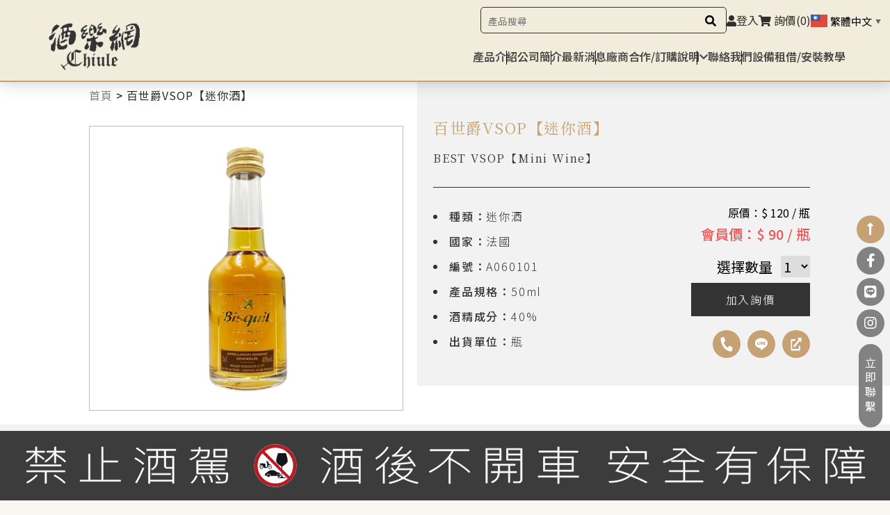

--- FILE ---
content_type: text/html; charset=UTF-8
request_url: https://chiule.com/products/%E7%99%BE%E4%B8%96%E7%88%B5vsop%E3%80%90%E8%BF%B7%E4%BD%A0%E9%85%92%E3%80%91/
body_size: 21216
content:
<!doctype html>
<html lang="zh-TW" prefix="og: https://ogp.me/ns#">
<head>
	<meta charset="UTF-8">
	<meta name="viewport" content="width=device-width, initial-scale=1">
	<link rel="profile" href="https://gmpg.org/xfn/11">
	
<!-- Google Tag Manager for WordPress by gtm4wp.com -->
<script data-cfasync="false" data-pagespeed-no-defer>
	var gtm4wp_datalayer_name = "dataLayer";
	var dataLayer = dataLayer || [];
</script>
<!-- End Google Tag Manager for WordPress by gtm4wp.com -->
<!-- Search Engine Optimization by Rank Math PRO - https://rankmath.com/ -->
<title>百世爵VSOP【迷你酒】 - 酒樂網</title>
<meta name="robots" content="follow, index, max-snippet:-1, max-video-preview:-1, max-image-preview:large"/>
<link rel="canonical" href="https://chiule.com/products/%e7%99%be%e4%b8%96%e7%88%b5vsop%e3%80%90%e8%bf%b7%e4%bd%a0%e9%85%92%e3%80%91/" />
<meta property="og:locale" content="zh_TW" />
<meta property="og:type" content="article" />
<meta property="og:title" content="百世爵VSOP【迷你酒】 - 酒樂網" />
<meta property="og:url" content="https://chiule.com/products/%e7%99%be%e4%b8%96%e7%88%b5vsop%e3%80%90%e8%bf%b7%e4%bd%a0%e9%85%92%e3%80%91/" />
<meta property="og:site_name" content="酒樂網" />
<meta property="og:image" content="https://chiule.com/wp-content/uploads/未命名設計-14.png" />
<meta property="og:image:secure_url" content="https://chiule.com/wp-content/uploads/未命名設計-14.png" />
<meta property="og:image:width" content="600" />
<meta property="og:image:height" content="600" />
<meta property="og:image:alt" content="百世爵VSOP【迷你酒】" />
<meta property="og:image:type" content="image/png" />
<meta name="twitter:card" content="summary_large_image" />
<meta name="twitter:title" content="百世爵VSOP【迷你酒】 - 酒樂網" />
<meta name="twitter:image" content="https://chiule.com/wp-content/uploads/未命名設計-14.png" />
<script type="application/ld+json" class="rank-math-schema-pro">{"@context":"https://schema.org","@graph":[{"@type":"BreadcrumbList","@id":"https://chiule.com/products/%e7%99%be%e4%b8%96%e7%88%b5vsop%e3%80%90%e8%bf%b7%e4%bd%a0%e9%85%92%e3%80%91/#breadcrumb","itemListElement":[{"@type":"ListItem","position":"1","item":{"@id":"https://chiule.com","name":"\u9996\u9801"}},{"@type":"ListItem","position":"2","item":{"@id":"https://chiule.com/products/%e7%99%be%e4%b8%96%e7%88%b5vsop%e3%80%90%e8%bf%b7%e4%bd%a0%e9%85%92%e3%80%91/","name":"\u767e\u4e16\u7235VSOP\u3010\u8ff7\u4f60\u9152\u3011"}}]}]}</script>
<!-- /Rank Math WordPress SEO plugin -->

<link rel='dns-prefetch' href='//unpkg.com' />
<link rel='dns-prefetch' href='//gist.githack.com' />
<link rel='dns-prefetch' href='//cdn.jsdelivr.net' />
<link rel="alternate" type="application/rss+xml" title="訂閱《酒樂網》&raquo; 資訊提供" href="https://chiule.com/feed/" />
<link rel="alternate" type="application/rss+xml" title="訂閱《酒樂網》&raquo; 留言的資訊提供" href="https://chiule.com/comments/feed/" />
<script>
window._wpemojiSettings = {"baseUrl":"https:\/\/s.w.org\/images\/core\/emoji\/14.0.0\/72x72\/","ext":".png","svgUrl":"https:\/\/s.w.org\/images\/core\/emoji\/14.0.0\/svg\/","svgExt":".svg","source":{"concatemoji":"https:\/\/chiule.com\/wp-includes\/js\/wp-emoji-release.min.js?ver=6.4.7"}};
/*! This file is auto-generated */
!function(i,n){var o,s,e;function c(e){try{var t={supportTests:e,timestamp:(new Date).valueOf()};sessionStorage.setItem(o,JSON.stringify(t))}catch(e){}}function p(e,t,n){e.clearRect(0,0,e.canvas.width,e.canvas.height),e.fillText(t,0,0);var t=new Uint32Array(e.getImageData(0,0,e.canvas.width,e.canvas.height).data),r=(e.clearRect(0,0,e.canvas.width,e.canvas.height),e.fillText(n,0,0),new Uint32Array(e.getImageData(0,0,e.canvas.width,e.canvas.height).data));return t.every(function(e,t){return e===r[t]})}function u(e,t,n){switch(t){case"flag":return n(e,"\ud83c\udff3\ufe0f\u200d\u26a7\ufe0f","\ud83c\udff3\ufe0f\u200b\u26a7\ufe0f")?!1:!n(e,"\ud83c\uddfa\ud83c\uddf3","\ud83c\uddfa\u200b\ud83c\uddf3")&&!n(e,"\ud83c\udff4\udb40\udc67\udb40\udc62\udb40\udc65\udb40\udc6e\udb40\udc67\udb40\udc7f","\ud83c\udff4\u200b\udb40\udc67\u200b\udb40\udc62\u200b\udb40\udc65\u200b\udb40\udc6e\u200b\udb40\udc67\u200b\udb40\udc7f");case"emoji":return!n(e,"\ud83e\udef1\ud83c\udffb\u200d\ud83e\udef2\ud83c\udfff","\ud83e\udef1\ud83c\udffb\u200b\ud83e\udef2\ud83c\udfff")}return!1}function f(e,t,n){var r="undefined"!=typeof WorkerGlobalScope&&self instanceof WorkerGlobalScope?new OffscreenCanvas(300,150):i.createElement("canvas"),a=r.getContext("2d",{willReadFrequently:!0}),o=(a.textBaseline="top",a.font="600 32px Arial",{});return e.forEach(function(e){o[e]=t(a,e,n)}),o}function t(e){var t=i.createElement("script");t.src=e,t.defer=!0,i.head.appendChild(t)}"undefined"!=typeof Promise&&(o="wpEmojiSettingsSupports",s=["flag","emoji"],n.supports={everything:!0,everythingExceptFlag:!0},e=new Promise(function(e){i.addEventListener("DOMContentLoaded",e,{once:!0})}),new Promise(function(t){var n=function(){try{var e=JSON.parse(sessionStorage.getItem(o));if("object"==typeof e&&"number"==typeof e.timestamp&&(new Date).valueOf()<e.timestamp+604800&&"object"==typeof e.supportTests)return e.supportTests}catch(e){}return null}();if(!n){if("undefined"!=typeof Worker&&"undefined"!=typeof OffscreenCanvas&&"undefined"!=typeof URL&&URL.createObjectURL&&"undefined"!=typeof Blob)try{var e="postMessage("+f.toString()+"("+[JSON.stringify(s),u.toString(),p.toString()].join(",")+"));",r=new Blob([e],{type:"text/javascript"}),a=new Worker(URL.createObjectURL(r),{name:"wpTestEmojiSupports"});return void(a.onmessage=function(e){c(n=e.data),a.terminate(),t(n)})}catch(e){}c(n=f(s,u,p))}t(n)}).then(function(e){for(var t in e)n.supports[t]=e[t],n.supports.everything=n.supports.everything&&n.supports[t],"flag"!==t&&(n.supports.everythingExceptFlag=n.supports.everythingExceptFlag&&n.supports[t]);n.supports.everythingExceptFlag=n.supports.everythingExceptFlag&&!n.supports.flag,n.DOMReady=!1,n.readyCallback=function(){n.DOMReady=!0}}).then(function(){return e}).then(function(){var e;n.supports.everything||(n.readyCallback(),(e=n.source||{}).concatemoji?t(e.concatemoji):e.wpemoji&&e.twemoji&&(t(e.twemoji),t(e.wpemoji)))}))}((window,document),window._wpemojiSettings);
</script>
<style id='wp-emoji-styles-inline-css'>

	img.wp-smiley, img.emoji {
		display: inline !important;
		border: none !important;
		box-shadow: none !important;
		height: 1em !important;
		width: 1em !important;
		margin: 0 0.07em !important;
		vertical-align: -0.1em !important;
		background: none !important;
		padding: 0 !important;
	}
</style>
<link rel='stylesheet' id='wp-block-library-css' href='https://chiule.com/wp-includes/css/dist/block-library/style.min.css?ver=6.4.7' media='all' />
<style id='rank-math-toc-block-style-inline-css'>
.wp-block-rank-math-toc-block nav ol{counter-reset:item}.wp-block-rank-math-toc-block nav ol li{display:block}.wp-block-rank-math-toc-block nav ol li:before{content:counters(item, ".") " ";counter-increment:item}

</style>
<style id='classic-theme-styles-inline-css'>
/*! This file is auto-generated */
.wp-block-button__link{color:#fff;background-color:#32373c;border-radius:9999px;box-shadow:none;text-decoration:none;padding:calc(.667em + 2px) calc(1.333em + 2px);font-size:1.125em}.wp-block-file__button{background:#32373c;color:#fff;text-decoration:none}
</style>
<style id='global-styles-inline-css'>
body{--wp--preset--color--black: #000000;--wp--preset--color--cyan-bluish-gray: #abb8c3;--wp--preset--color--white: #ffffff;--wp--preset--color--pale-pink: #f78da7;--wp--preset--color--vivid-red: #cf2e2e;--wp--preset--color--luminous-vivid-orange: #ff6900;--wp--preset--color--luminous-vivid-amber: #fcb900;--wp--preset--color--light-green-cyan: #7bdcb5;--wp--preset--color--vivid-green-cyan: #00d084;--wp--preset--color--pale-cyan-blue: #8ed1fc;--wp--preset--color--vivid-cyan-blue: #0693e3;--wp--preset--color--vivid-purple: #9b51e0;--wp--preset--gradient--vivid-cyan-blue-to-vivid-purple: linear-gradient(135deg,rgba(6,147,227,1) 0%,rgb(155,81,224) 100%);--wp--preset--gradient--light-green-cyan-to-vivid-green-cyan: linear-gradient(135deg,rgb(122,220,180) 0%,rgb(0,208,130) 100%);--wp--preset--gradient--luminous-vivid-amber-to-luminous-vivid-orange: linear-gradient(135deg,rgba(252,185,0,1) 0%,rgba(255,105,0,1) 100%);--wp--preset--gradient--luminous-vivid-orange-to-vivid-red: linear-gradient(135deg,rgba(255,105,0,1) 0%,rgb(207,46,46) 100%);--wp--preset--gradient--very-light-gray-to-cyan-bluish-gray: linear-gradient(135deg,rgb(238,238,238) 0%,rgb(169,184,195) 100%);--wp--preset--gradient--cool-to-warm-spectrum: linear-gradient(135deg,rgb(74,234,220) 0%,rgb(151,120,209) 20%,rgb(207,42,186) 40%,rgb(238,44,130) 60%,rgb(251,105,98) 80%,rgb(254,248,76) 100%);--wp--preset--gradient--blush-light-purple: linear-gradient(135deg,rgb(255,206,236) 0%,rgb(152,150,240) 100%);--wp--preset--gradient--blush-bordeaux: linear-gradient(135deg,rgb(254,205,165) 0%,rgb(254,45,45) 50%,rgb(107,0,62) 100%);--wp--preset--gradient--luminous-dusk: linear-gradient(135deg,rgb(255,203,112) 0%,rgb(199,81,192) 50%,rgb(65,88,208) 100%);--wp--preset--gradient--pale-ocean: linear-gradient(135deg,rgb(255,245,203) 0%,rgb(182,227,212) 50%,rgb(51,167,181) 100%);--wp--preset--gradient--electric-grass: linear-gradient(135deg,rgb(202,248,128) 0%,rgb(113,206,126) 100%);--wp--preset--gradient--midnight: linear-gradient(135deg,rgb(2,3,129) 0%,rgb(40,116,252) 100%);--wp--preset--font-size--small: 13px;--wp--preset--font-size--medium: 20px;--wp--preset--font-size--large: 36px;--wp--preset--font-size--x-large: 42px;--wp--preset--spacing--20: 0.44rem;--wp--preset--spacing--30: 0.67rem;--wp--preset--spacing--40: 1rem;--wp--preset--spacing--50: 1.5rem;--wp--preset--spacing--60: 2.25rem;--wp--preset--spacing--70: 3.38rem;--wp--preset--spacing--80: 5.06rem;--wp--preset--shadow--natural: 6px 6px 9px rgba(0, 0, 0, 0.2);--wp--preset--shadow--deep: 12px 12px 50px rgba(0, 0, 0, 0.4);--wp--preset--shadow--sharp: 6px 6px 0px rgba(0, 0, 0, 0.2);--wp--preset--shadow--outlined: 6px 6px 0px -3px rgba(255, 255, 255, 1), 6px 6px rgba(0, 0, 0, 1);--wp--preset--shadow--crisp: 6px 6px 0px rgba(0, 0, 0, 1);}:where(.is-layout-flex){gap: 0.5em;}:where(.is-layout-grid){gap: 0.5em;}body .is-layout-flow > .alignleft{float: left;margin-inline-start: 0;margin-inline-end: 2em;}body .is-layout-flow > .alignright{float: right;margin-inline-start: 2em;margin-inline-end: 0;}body .is-layout-flow > .aligncenter{margin-left: auto !important;margin-right: auto !important;}body .is-layout-constrained > .alignleft{float: left;margin-inline-start: 0;margin-inline-end: 2em;}body .is-layout-constrained > .alignright{float: right;margin-inline-start: 2em;margin-inline-end: 0;}body .is-layout-constrained > .aligncenter{margin-left: auto !important;margin-right: auto !important;}body .is-layout-constrained > :where(:not(.alignleft):not(.alignright):not(.alignfull)){max-width: var(--wp--style--global--content-size);margin-left: auto !important;margin-right: auto !important;}body .is-layout-constrained > .alignwide{max-width: var(--wp--style--global--wide-size);}body .is-layout-flex{display: flex;}body .is-layout-flex{flex-wrap: wrap;align-items: center;}body .is-layout-flex > *{margin: 0;}body .is-layout-grid{display: grid;}body .is-layout-grid > *{margin: 0;}:where(.wp-block-columns.is-layout-flex){gap: 2em;}:where(.wp-block-columns.is-layout-grid){gap: 2em;}:where(.wp-block-post-template.is-layout-flex){gap: 1.25em;}:where(.wp-block-post-template.is-layout-grid){gap: 1.25em;}.has-black-color{color: var(--wp--preset--color--black) !important;}.has-cyan-bluish-gray-color{color: var(--wp--preset--color--cyan-bluish-gray) !important;}.has-white-color{color: var(--wp--preset--color--white) !important;}.has-pale-pink-color{color: var(--wp--preset--color--pale-pink) !important;}.has-vivid-red-color{color: var(--wp--preset--color--vivid-red) !important;}.has-luminous-vivid-orange-color{color: var(--wp--preset--color--luminous-vivid-orange) !important;}.has-luminous-vivid-amber-color{color: var(--wp--preset--color--luminous-vivid-amber) !important;}.has-light-green-cyan-color{color: var(--wp--preset--color--light-green-cyan) !important;}.has-vivid-green-cyan-color{color: var(--wp--preset--color--vivid-green-cyan) !important;}.has-pale-cyan-blue-color{color: var(--wp--preset--color--pale-cyan-blue) !important;}.has-vivid-cyan-blue-color{color: var(--wp--preset--color--vivid-cyan-blue) !important;}.has-vivid-purple-color{color: var(--wp--preset--color--vivid-purple) !important;}.has-black-background-color{background-color: var(--wp--preset--color--black) !important;}.has-cyan-bluish-gray-background-color{background-color: var(--wp--preset--color--cyan-bluish-gray) !important;}.has-white-background-color{background-color: var(--wp--preset--color--white) !important;}.has-pale-pink-background-color{background-color: var(--wp--preset--color--pale-pink) !important;}.has-vivid-red-background-color{background-color: var(--wp--preset--color--vivid-red) !important;}.has-luminous-vivid-orange-background-color{background-color: var(--wp--preset--color--luminous-vivid-orange) !important;}.has-luminous-vivid-amber-background-color{background-color: var(--wp--preset--color--luminous-vivid-amber) !important;}.has-light-green-cyan-background-color{background-color: var(--wp--preset--color--light-green-cyan) !important;}.has-vivid-green-cyan-background-color{background-color: var(--wp--preset--color--vivid-green-cyan) !important;}.has-pale-cyan-blue-background-color{background-color: var(--wp--preset--color--pale-cyan-blue) !important;}.has-vivid-cyan-blue-background-color{background-color: var(--wp--preset--color--vivid-cyan-blue) !important;}.has-vivid-purple-background-color{background-color: var(--wp--preset--color--vivid-purple) !important;}.has-black-border-color{border-color: var(--wp--preset--color--black) !important;}.has-cyan-bluish-gray-border-color{border-color: var(--wp--preset--color--cyan-bluish-gray) !important;}.has-white-border-color{border-color: var(--wp--preset--color--white) !important;}.has-pale-pink-border-color{border-color: var(--wp--preset--color--pale-pink) !important;}.has-vivid-red-border-color{border-color: var(--wp--preset--color--vivid-red) !important;}.has-luminous-vivid-orange-border-color{border-color: var(--wp--preset--color--luminous-vivid-orange) !important;}.has-luminous-vivid-amber-border-color{border-color: var(--wp--preset--color--luminous-vivid-amber) !important;}.has-light-green-cyan-border-color{border-color: var(--wp--preset--color--light-green-cyan) !important;}.has-vivid-green-cyan-border-color{border-color: var(--wp--preset--color--vivid-green-cyan) !important;}.has-pale-cyan-blue-border-color{border-color: var(--wp--preset--color--pale-cyan-blue) !important;}.has-vivid-cyan-blue-border-color{border-color: var(--wp--preset--color--vivid-cyan-blue) !important;}.has-vivid-purple-border-color{border-color: var(--wp--preset--color--vivid-purple) !important;}.has-vivid-cyan-blue-to-vivid-purple-gradient-background{background: var(--wp--preset--gradient--vivid-cyan-blue-to-vivid-purple) !important;}.has-light-green-cyan-to-vivid-green-cyan-gradient-background{background: var(--wp--preset--gradient--light-green-cyan-to-vivid-green-cyan) !important;}.has-luminous-vivid-amber-to-luminous-vivid-orange-gradient-background{background: var(--wp--preset--gradient--luminous-vivid-amber-to-luminous-vivid-orange) !important;}.has-luminous-vivid-orange-to-vivid-red-gradient-background{background: var(--wp--preset--gradient--luminous-vivid-orange-to-vivid-red) !important;}.has-very-light-gray-to-cyan-bluish-gray-gradient-background{background: var(--wp--preset--gradient--very-light-gray-to-cyan-bluish-gray) !important;}.has-cool-to-warm-spectrum-gradient-background{background: var(--wp--preset--gradient--cool-to-warm-spectrum) !important;}.has-blush-light-purple-gradient-background{background: var(--wp--preset--gradient--blush-light-purple) !important;}.has-blush-bordeaux-gradient-background{background: var(--wp--preset--gradient--blush-bordeaux) !important;}.has-luminous-dusk-gradient-background{background: var(--wp--preset--gradient--luminous-dusk) !important;}.has-pale-ocean-gradient-background{background: var(--wp--preset--gradient--pale-ocean) !important;}.has-electric-grass-gradient-background{background: var(--wp--preset--gradient--electric-grass) !important;}.has-midnight-gradient-background{background: var(--wp--preset--gradient--midnight) !important;}.has-small-font-size{font-size: var(--wp--preset--font-size--small) !important;}.has-medium-font-size{font-size: var(--wp--preset--font-size--medium) !important;}.has-large-font-size{font-size: var(--wp--preset--font-size--large) !important;}.has-x-large-font-size{font-size: var(--wp--preset--font-size--x-large) !important;}
.wp-block-navigation a:where(:not(.wp-element-button)){color: inherit;}
:where(.wp-block-post-template.is-layout-flex){gap: 1.25em;}:where(.wp-block-post-template.is-layout-grid){gap: 1.25em;}
:where(.wp-block-columns.is-layout-flex){gap: 2em;}:where(.wp-block-columns.is-layout-grid){gap: 2em;}
.wp-block-pullquote{font-size: 1.5em;line-height: 1.6;}
</style>
<link rel='stylesheet' id='wp-chiule-style-css' href='https://chiule.com/wp-content/themes/hello-theme-child-master/wp-chiule//dist.css?ver=8673c9f098649c2228937a9c726ddc04' media='all' />
<link rel='stylesheet' id='hello-elementor-header-footer-css' href='https://chiule.com/wp-content/themes/hello-elementor/header-footer.min.css?ver=3.0.1' media='all' />
<link rel='stylesheet' id='elementor-icons-css' href='https://chiule.com/wp-content/plugins/elementor/assets/lib/eicons/css/elementor-icons.min.css?ver=5.27.0' media='all' />
<link rel='stylesheet' id='elementor-frontend-css' href='https://chiule.com/wp-content/plugins/elementor/assets/css/frontend.min.css?ver=3.19.2' media='all' />
<link rel='stylesheet' id='swiper-css' href='https://chiule.com/wp-content/plugins/elementor/assets/lib/swiper/v8/css/swiper.min.css?ver=8.4.5' media='all' />
<link rel='stylesheet' id='elementor-post-171-css' href='https://chiule.com/wp-content/uploads/elementor/css/post-171.css?ver=1717828315' media='all' />
<link rel='stylesheet' id='elementor-pro-css' href='https://chiule.com/wp-content/plugins/elementor-pro/assets/css/frontend.min.css?ver=3.19.2' media='all' />
<link rel='stylesheet' id='font-awesome-5-all-css' href='https://chiule.com/wp-content/plugins/elementor/assets/lib/font-awesome/css/all.min.css?ver=3.19.2' media='all' />
<link rel='stylesheet' id='font-awesome-4-shim-css' href='https://chiule.com/wp-content/plugins/elementor/assets/lib/font-awesome/css/v4-shims.min.css?ver=3.19.2' media='all' />
<link rel='stylesheet' id='elementor-post-621-css' href='https://chiule.com/wp-content/uploads/elementor/css/post-621.css?ver=1717828315' media='all' />
<link rel='stylesheet' id='elementor-post-969-css' href='https://chiule.com/wp-content/uploads/elementor/css/post-969.css?ver=1717828343' media='all' />
<link rel='stylesheet' id='elementor-post-430-css' href='https://chiule.com/wp-content/uploads/elementor/css/post-430.css?ver=1717828315' media='all' />
<script src="https://chiule.com/wp-includes/js/jquery/jquery.min.js?ver=3.7.1" id="jquery-core-js"></script>
<script src="https://chiule.com/wp-includes/js/jquery/jquery-migrate.min.js?ver=3.4.1" id="jquery-migrate-js"></script>
<script src="https://chiule.com/wp-content/plugins/elementor/assets/lib/font-awesome/js/v4-shims.min.js?ver=3.19.2" id="font-awesome-4-shim-js"></script>
<link rel="https://api.w.org/" href="https://chiule.com/wp-json/" /><link rel="alternate" type="application/json" href="https://chiule.com/wp-json/wp/v2/products/3668" /><meta name="generator" content="WordPress 6.4.7" />
<link rel='shortlink' href='https://chiule.com/?p=3668' />
<link rel="alternate" type="application/json+oembed" href="https://chiule.com/wp-json/oembed/1.0/embed?url=https%3A%2F%2Fchiule.com%2Fproducts%2F%25e7%2599%25be%25e4%25b8%2596%25e7%2588%25b5vsop%25e3%2580%2590%25e8%25bf%25b7%25e4%25bd%25a0%25e9%2585%2592%25e3%2580%2591%2F" />
<link rel="alternate" type="text/xml+oembed" href="https://chiule.com/wp-json/oembed/1.0/embed?url=https%3A%2F%2Fchiule.com%2Fproducts%2F%25e7%2599%25be%25e4%25b8%2596%25e7%2588%25b5vsop%25e3%2580%2590%25e8%25bf%25b7%25e4%25bd%25a0%25e9%2585%2592%25e3%2580%2591%2F&#038;format=xml" />

<!-- Google Tag Manager for WordPress by gtm4wp.com -->
<!-- GTM Container placement set to automatic -->
<script data-cfasync="false" data-pagespeed-no-defer type="text/javascript">
	var dataLayer_content = {"pagePostType":"products","pagePostType2":"single-products","pagePostAuthor":"chiule_admin"};
	dataLayer.push( dataLayer_content );
</script>
<script data-cfasync="false">
(function(w,d,s,l,i){w[l]=w[l]||[];w[l].push({'gtm.start':
new Date().getTime(),event:'gtm.js'});var f=d.getElementsByTagName(s)[0],
j=d.createElement(s),dl=l!='dataLayer'?'&l='+l:'';j.async=true;j.src=
'//www.googletagmanager.com/gtm.js?id='+i+dl;f.parentNode.insertBefore(j,f);
})(window,document,'script','dataLayer','GTM-KTFSX9WH');
</script>
<!-- End Google Tag Manager for WordPress by gtm4wp.com --><meta name="generator" content="Elementor 3.19.2; features: additional_custom_breakpoints, block_editor_assets_optimize, e_image_loading_optimization; settings: css_print_method-external, google_font-enabled, font_display-auto">

<link rel='stylesheet' id='5797.css-css'  href='//chiule.com/wp-content/uploads/custom-css-js/5797.css?v=8844' media='all' />

<link rel='stylesheet' id='4773.css-css'  href='//chiule.com/wp-content/uploads/custom-css-js/4773.css?v=6988' media='all' />

<link rel='stylesheet' id='816.css-css'  href='//chiule.com/wp-content/uploads/custom-css-js/816.css?v=6103' media='all' />

<link rel='stylesheet' id='806.css-css'  href='//chiule.com/wp-content/uploads/custom-css-js/806.css?v=4261' media='all' />

<link rel='stylesheet' id='795.css-css'  href='//chiule.com/wp-content/uploads/custom-css-js/795.css?v=1371' media='all' />

<link rel='stylesheet' id='780.css-css'  href='//chiule.com/wp-content/uploads/custom-css-js/780.css?v=1948' media='all' />

<link rel='stylesheet' id='738.css-css'  href='//chiule.com/wp-content/uploads/custom-css-js/738.css?v=8598' media='all' />

<link rel='stylesheet' id='730.css-css'  href='//chiule.com/wp-content/uploads/custom-css-js/730.css?v=226' media='all' />

<link rel='stylesheet' id='715.css-css'  href='//chiule.com/wp-content/uploads/custom-css-js/715.css?v=3398' media='all' />

<link rel='stylesheet' id='697.css-css'  href='//chiule.com/wp-content/uploads/custom-css-js/697.css?v=7468' media='all' />

<link rel='stylesheet' id='692.css-css'  href='//chiule.com/wp-content/uploads/custom-css-js/692.css?v=7771' media='all' />

<link rel='stylesheet' id='684.css-css'  href='//chiule.com/wp-content/uploads/custom-css-js/684.css?v=3086' media='all' />

<link rel='stylesheet' id='637.css-css'  href='//chiule.com/wp-content/uploads/custom-css-js/637.css?v=9069' media='all' />

<link rel='stylesheet' id='595.css-css'  href='//chiule.com/wp-content/uploads/custom-css-js/595.css?v=7823' media='all' />

<link rel='stylesheet' id='590.css-css'  href='//chiule.com/wp-content/uploads/custom-css-js/590.css?v=3885' media='all' />

<link rel='stylesheet' id='418.css-css'  href='//chiule.com/wp-content/uploads/custom-css-js/418.css?v=7799' media='all' />

<link rel='stylesheet' id='350.css-css'  href='//chiule.com/wp-content/uploads/custom-css-js/350.css?v=9422' media='all' />

<link rel='stylesheet' id='289.css-css'  href='//chiule.com/wp-content/uploads/custom-css-js/289.css?v=924' media='all' />
<!-- start Simple Custom CSS and JS -->
<script>
window.GatheringDesignUtils={detectTouchscreen:function(){var result=!1;if(window.PointerEvent&&('maxTouchPoints' in navigator)){if(navigator.maxTouchPoints>0){result=!0}}else{if(window.matchMedia&&window.matchMedia("(any-pointer:coarse)").matches){result=!0}else if(window.TouchEvent||('ontouchstart' in window)){result=!0}}
return result}}
</script>
<!-- end Simple Custom CSS and JS -->
<!-- start Simple Custom CSS and JS -->
<script>
window.CookieSourceTracker = {

    containers: {
        first: 'cookie_source_tracker_first',
        current: 'cookie_source_tracker_current',
    },

    init: function() {

        let url = new URL(window.location.href);
        let params = new URLSearchParams(url.search);

        if (this.isCampaign()) {
            return this.setMainCookie({
                campaign: params.get('campaignid') || params.get('utm_campaign') || 'unknown_campaign',
                keyword: params.get('keyword')
            })
        }

        if (this.isEDM()) {
            return this.setMainCookie({
                campaign: 'EDM_' + params.get('utm_campaign')
            })
        }
         
        if (this.isSocial()) { 
            return this.setMainCookie({
                campaign: 'Social'
            })
        }
        
        if (this.isOrganic()) {
            return this.setMainCookie({
                campaign: 'Organic'
            })
        }
        
        if (this.isDirect()) {
            return this.setMainCookie({
                campaign: 'Direct'
            })
        }

        // 前面都沒有，設定為 None
        return this.setMainCookie({
            campaign: 'None'
        })
    },

    isSameDomain: function () {
        let referrer = document.referrer
        if (referrer) {
			try {
				let currentURL = new URL(window.location.href);
				let refererURL = new URL(referrer);
				return currentURL.hostname === refererURL.hostname
			} catch (e) {
				return false
			}
        }
        return false
    },

    isDirect: function () {
        return !document.referrer
    },

    isEDM: function () {
        let url = new URL(window.location.href);
        let params = new URLSearchParams(url.search);
        return params.get('utm_source') === 'EDM'
    },

    isCampaign: function () {
        let url = new URL(window.location.href);
        let params = new URLSearchParams(url.search);
        return params.get('utm_medium') === 'cpc'
            || params.get('utm_medium') === 'google_cpc'
            || params.get('gclid')
    },

    // Support Google, Bing, Yahoo, Yandex
    isOrganic: function () {
        if (document.referrer) {
			try {
				let referrerURL = new URL(document.referrer)
				return referrerURL.hostname.includes('yahoo.')
					|| referrerURL.hostname.includes('bing.')
					|| referrerURL.hostname.includes('google.')
					|| referrerURL.hostname.includes('yandex.')
			} catch (e) {
				return false
			}
        }
        return false
    },

    // Support Facebook, Instagram, Twitter, LinkedIn
    isSocial: function () {
        let url = new URL(window.location.href);
        let params = new URLSearchParams(url.search);
        return ['facebook', 'instagram', 'twitter', 'linkedin']
            .includes(params.get('utm_source'))
    },

    setMainCookie: function (cookeValue) {
        const url = new URL(window.location.href);
        const params = new URLSearchParams(url.search);
        const merged = Object.assign(cookeValue, {
            url: window.location.href,
            referrer: document.referrer,
			utm_id: params.get('utm_id'),
			utm_source: params.get('utm_source'),
			utm_medium: params.get('utm_medium'),
			utm_campaign: params.get('utm_campaign'),
			utm_term: params.get('utm_term'),
			utm_content: params.get('utm_content'),
        })

        if (!this.getCookie(this.containers.first)) {
            this.setCookie(this.containers.first, merged)
        }

        this.setCookie(this.containers.current, merged)
    },

    setCookie: function (cname, cvalue, exdays) {
        const d = new Date();
        d.setTime(d.getTime() + (exdays * 24 * 60 * 60 * 1000));
        let expires = "expires="+d.toUTCString();
        document.cookie = cname + "=" + JSON.stringify(cvalue) + ";" + expires + ";path=/";
    },
    
    getCookie: function (cname) {
        let name = cname + "=";
        let ca = document.cookie.split(';');
        for(let i = 0; i < ca.length; i++) {
            let c = ca[i];
            while (c.charAt(0) == ' ') {
                c = c.substring(1);
            }
            if (c.indexOf(name) == 0) {
                return JSON.parse(c.substring(name.length, c.length));
            }
        }
        return undefined
    }
}

window.CookieSourceTracker.init()
</script>
<!-- end Simple Custom CSS and JS -->
<!-- start Simple Custom CSS and JS -->
<style>
@keyframes fadeIn {
  from {
    opacity: 0;
  }
  100% {
    opacity: 1;
  }
}
.error_page {
  height: 100vh;
  background-color: #F9F6F1;
  color: var(--color-black);
  text-align: center;
  /* container */
}
.error_page .container {
  max-width: 1400px;
  margin: 0 auto;
}
@media only screen and (max-width: 1400px) {
  .error_page .container {
    width: 90%;
  }
}
.error_page .flex {
  display: flex;
  height: 100%;
  align-items: center;
  justify-content: center;
  flex-direction: column;
}
.error_page .h1 {
  font-size: 15em;
  font-weight: 700;
  transition: font-size 200ms ease-in-out;
}
@media only screen and (max-width: 796px) {
  .error_page .h1 {
    font-size: 10em;
  }
}
@media only screen and (max-width: 500px) {
  .error_page .h1 {
    font-size: 7em;
  }
}
.error_page .h1 .fade-in {
  animation: fadeIn 2s ease infinite;
}
.error_page .h1 span#digit1 {
  animation-delay: 200ms;
}
.error_page .h1 span#digit2 {
  animation-delay: 300ms;
}
.error_page .h1 span#digit3 {
  animation-delay: 400ms;
}
.error_page .p {
  font-size: 16px;
  line-height: 1.5;
  font-weight: 400;
  letter-spacing: 1.5px;
}
.error_page .st_text {
  font-size: 20px;
  font-weight: 700;
}
.error_page .error_btn {
  display: inline-block;
  margin-top: 50px;
  padding: 10px 50px;
  background: var(--color-black);
  color: #fff;
  text-decoration: none;
  cursor: pointer;
  transition: all 0.35s ease-in-out;
}
.error_page .error_btn:hover {
  color: #fff;
  background-color: rgba(255, 255, 255, 0.538);
  transition: all 0.35s ease-in-out;
}
.error_page .sec_text {
  margin-top: 20px;
}

</style>
<!-- end Simple Custom CSS and JS -->
<link rel="icon" href="https://chiule.com/wp-content/uploads/favicon.png" sizes="32x32" />
<link rel="icon" href="https://chiule.com/wp-content/uploads/favicon.png" sizes="192x192" />
<link rel="apple-touch-icon" href="https://chiule.com/wp-content/uploads/favicon.png" />
<meta name="msapplication-TileImage" content="https://chiule.com/wp-content/uploads/favicon.png" />
<style id="wpforms-css-vars-root">
				:root {
					--wpforms-field-border-radius: 3px;
--wpforms-field-background-color: #ffffff;
--wpforms-field-border-color: rgba( 0, 0, 0, 0.25 );
--wpforms-field-text-color: rgba( 0, 0, 0, 0.7 );
--wpforms-label-color: rgba( 0, 0, 0, 0.85 );
--wpforms-label-sublabel-color: rgba( 0, 0, 0, 0.55 );
--wpforms-label-error-color: #d63637;
--wpforms-button-border-radius: 3px;
--wpforms-button-background-color: #066aab;
--wpforms-button-text-color: #ffffff;
--wpforms-field-size-input-height: 43px;
--wpforms-field-size-input-spacing: 15px;
--wpforms-field-size-font-size: 16px;
--wpforms-field-size-line-height: 19px;
--wpforms-field-size-padding-h: 14px;
--wpforms-field-size-checkbox-size: 16px;
--wpforms-field-size-sublabel-spacing: 5px;
--wpforms-field-size-icon-size: 1;
--wpforms-label-size-font-size: 16px;
--wpforms-label-size-line-height: 19px;
--wpforms-label-size-sublabel-font-size: 14px;
--wpforms-label-size-sublabel-line-height: 17px;
--wpforms-button-size-font-size: 17px;
--wpforms-button-size-height: 41px;
--wpforms-button-size-padding-h: 15px;
--wpforms-button-size-margin-top: 10px;

				}
			</style></head>
<body class="products-template-default single single-products postid-3668 wp-custom-logo elementor-default elementor-kit-171 elementor-page-969">


<!-- GTM Container placement set to automatic -->
<!-- Google Tag Manager (noscript) -->
				<noscript><iframe src="https://www.googletagmanager.com/ns.html?id=GTM-KTFSX9WH" height="0" width="0" style="display:none;visibility:hidden" aria-hidden="true"></iframe></noscript>
<!-- End Google Tag Manager (noscript) -->
<a class="skip-link screen-reader-text" href="#content">跳至主要內容</a>

		<div data-elementor-type="header" data-elementor-id="201" class="elementor elementor-201 elementor-location-header" data-elementor-post-type="elementor_library">
					<section class="elementor-section elementor-top-section elementor-element elementor-element-9bebc36 elementor-section-full_width elementor-section-height-default elementor-section-height-default" data-id="9bebc36" data-element_type="section">
						<div class="elementor-container elementor-column-gap-no">
					<div class="elementor-column elementor-col-100 elementor-top-column elementor-element elementor-element-5349401" data-id="5349401" data-element_type="column">
			<div class="elementor-widget-wrap elementor-element-populated">
						<div class="elementor-element elementor-element-52b6f43 elementor-widget elementor-widget-AppHeader" data-id="52b6f43" data-element_type="widget" data-widget_type="AppHeader.default">
				<div class="elementor-widget-container">
			
<div class="app-header app-header-scrolled">
    <div class="app-header-top">
        <div class="app-header-search">
            <form class="app-header-search-form" method="GET" action="/">
                <input type="text" name="s" placeholder="產品搜尋" value="" />
                <button><i class="fas fa-search"></i></button>
                <a href="#elementor-action%3Aaction%3Dpopup%3Aopen%26settings%3DeyJpZCI6IjQzMCIsInRvZ2dsZSI6ZmFsc2V9"><i class="fas fa-search"></i></a>
            </form>
        </div>
        <div class="app-header-member">
            <div><i class="fas fa-user"></i></div> <span class="hide-md">登入</span>
        </div>
                <div class="app-header-cart">
            <div class="shop">
    <div class="shop_btn" style="color: #000">
        <i class="fas fa-shopping-cart"></i>
        <span class="hide-md">詢價</span><span class="shop_number"></span>
    </div>
</div>        </div>
        <div class="app-header-gtranslate">
            <div class="gtranslate_wrapper" id="gt-wrapper-74310174"></div>        </div>
    </div>
    <div class="app-header-container container">
        <div class="app-header-left">
            <div class="app-header-logo">
                <a href="https://chiule.com/" class="custom-logo-link" rel="home"><img width="206" height="113" src="https://chiule.com/wp-content/uploads/logo-black.png" class="custom-logo" alt="酒樂網" decoding="async" srcset="https://chiule.com/wp-content/uploads/logo-black.png 206w, https://chiule.com/wp-content/uploads/logo-black-150x82.png 150w" sizes="(max-width: 206px) 100vw, 206px" /></a>            </div>
        </div>
        <div class="app-header-right">
            <div class="app-header-menu">
                <ul class="app-header-menu-items">
                                        <li class="app-header-menu-item">
                        <a href="https://chiule.com/product-explorer/" rel="" target="_self">
                            產品介紹
                                                    </a>
    
                                            </li>
                                        <li class="app-header-menu-item">
                        <a href="https://chiule.com/%e5%85%ac%e5%8f%b8%e7%b0%a1%e4%bb%8b/" rel="" target="_self">
                            公司簡介
                                                    </a>
    
                                            </li>
                                        <li class="app-header-menu-item">
                        <a href="https://chiule.com/news/" rel="" target="_self">
                            最新消息
                                                    </a>
    
                                            </li>
                                        <li class="app-header-menu-item">
                        <a href="https://chiule.com/%e5%bb%a0%e5%95%86%e5%90%88%e4%bd%9c/" rel="" target="_self">
                            廠商合作/訂購說明
                                                        <div class="app-header-menu-item-expand"><i class="fas fa-chevron-down"></i></div>
                                                    </a>
    
                                                <div class="app-header-submenu">
                            <ul class="app-header-menu-items">
                                                                <li class="app-header-menu-item">
                                    <a href="https://chiule.com/%e6%9c%aa%e6%88%90%e5%b9%b4%e9%a3%b2%e9%85%92%e6%b3%95%e5%be%8b%e6%a2%9d%e6%96%87/" rel="" target="_self">未成年飲酒法律條文</a>
                                </li>
                                                                <li class="app-header-menu-item">
                                    <a href="https://chiule.com/%e6%9c%8d%e5%8b%99%e6%a2%9d%e6%ac%be/" rel="" target="_self">服務條款</a>
                                </li>
                                                                <li class="app-header-menu-item">
                                    <a href="https://chiule.com/%e9%9a%b1%e7%a7%81%e6%ac%8a%e6%94%bf%e7%ad%96/" rel="" target="_self">隱私權保護</a>
                                </li>
                                                            </ul>
                        </div>
                                            </li>
                                        <li class="app-header-menu-item">
                        <a href="https://chiule.com/%e8%81%af%e7%b5%a1%e6%88%91%e5%80%91/" rel="" target="_self">
                            聯絡我們
                                                    </a>
    
                                            </li>
                                        <li class="app-header-menu-item">
                        <a href="https://chiule.com/elementor-4390/" rel="" target="_self">
                            設備租借/安裝教學
                                                    </a>
    
                                            </li>
                                    </ul>
            </div>
            <div class="app-header-burger">
                <span></span>
                <span></span>
                <span></span>
            </div>
        </div>
    </div>
</div>		</div>
				</div>
					</div>
		</div>
					</div>
		</section>
				</div>
				<div data-elementor-type="single-post" data-elementor-id="969" class="elementor elementor-969 elementor-location-single post-3668 products type-products status-publish has-post-thumbnail hentry product-category-170 product-country-46 product-shop-119" data-elementor-post-type="elementor_library">
					<section class="elementor-section elementor-top-section elementor-element elementor-element-1ad31ad elementor-section-full_width elementor-section-height-default elementor-section-height-default" data-id="1ad31ad" data-element_type="section">
						<div class="elementor-container elementor-column-gap-no">
					<div class="elementor-column elementor-col-100 elementor-top-column elementor-element elementor-element-ee3e092" data-id="ee3e092" data-element_type="column">
			<div class="elementor-widget-wrap elementor-element-populated">
						<div class="elementor-element elementor-element-8066734 elementor-widget elementor-widget-ProductSingle" data-id="8066734" data-element_type="widget" data-widget_type="ProductSingle.default">
				<div class="elementor-widget-container">
			
<div class="product_top">
    <div class="product_wrap">
        <div class="product_wrap_flex">
            <div class="product_left">
                <div class="breadcrumb"><nav aria-label="breadcrumbs" class="rank-math-breadcrumb"><p><a href="https://chiule.com">首頁</a><span class="separator"> &gt; </span><span class="last">百世爵VSOP【迷你酒】</span></p></nav></div>
                <div class="swiper product_swiper">
                    <div class="swiper-wrapper">
                                                <div class="swiper-slide product_swiper_item">
                            <img width="600" height="600" src="https://chiule.com/wp-content/uploads/未命名設計-14.png" class="attachment-full size-full" alt="" decoding="async" srcset="https://chiule.com/wp-content/uploads/未命名設計-14.png 600w, https://chiule.com/wp-content/uploads/未命名設計-14-300x300.png 300w, https://chiule.com/wp-content/uploads/未命名設計-14-150x150.png 150w" sizes="(max-width: 600px) 100vw, 600px" />                        </div>
                                            </div>
                    <div class="swiper-button-next"></div>
                    <div class="swiper-button-prev"></div>
                </div>
                <div class="swiper-pagination"></div>
            </div> <!-- .product_left -->

            <div class="product_right">
                <div class="basic_infor">
                    <h1 class="brown_title h4">百世爵VSOP【迷你酒】</h1>
                    <h2 class="p line">BEST VSOP【Mini Wine】</h2>
                    <div class="product_list_infor">
                        <ul class="ul">
                                                        <li class="li"><span class="li_title"> 種類：</span>迷你酒</li>
                                                                                    <li class="li"><span class="li_title"> 國家：</span>法國</li>
                                                        <li class="li"><span class="li_title"> 編號：</span>A060101</li>
                            <li class="li"><span class="li_title"> 產品規格：</span>50ml</li>
                            <li class="li"><span class="li_title"> 酒精成分：</span>40%</li>
                            <li class="li"><span class="li_title"> 出貨單位：</span>瓶</li>
                        </ul>

                        <div class="order">
                            <div class="order_flex">
                                <div class="prices">
                                                                        <div class="original_price">原價：$ 120 / 瓶</div>
                                                                                                            <div class="special_price">會員價：$ 90 / 瓶</div>
                                                                    </div>
                                <div>
                                    <div class="inquiry_number_select">
                                        <label for="inqury_number" class="inquiry_number_select_label">選擇數量</label>
                                        <select name="inquiry_number" class="inquiry_number_select_control">
                                            <option value="1">1</option>
                                            <option value="2">2</option>
                                            <option value="3">3</option>
                                            <option value="4">4</option>
                                            <option value="5">5</option>
                                            <option value="6">6</option>
                                            <option value="7">7</option>
                                            <option value="8">8</option>
                                            <option value="9">9</option>
                                            <option value="10">10</option>
                                        </select>
                                    </div>
                                    <button class="order_btn p"
                                        data-inquiry-count-ref=".inquiry_number_select_control"
                                        data-inquiry='{"id":3668,"permalink":"https:\/\/chiule.com\/products\/%e7%99%be%e4%b8%96%e7%88%b5vsop%e3%80%90%e8%bf%b7%e4%bd%a0%e9%85%92%e3%80%91\/","image_html":"<img width=\"600\" height=\"600\" src=\"https:\/\/chiule.com\/wp-content\/uploads\/\u672a\u547d\u540d\u8a2d\u8a08-14.png\" class=\"attachment-full size-full wp-post-image\" alt=\"\" decoding=\"async\" srcset=\"https:\/\/chiule.com\/wp-content\/uploads\/\u672a\u547d\u540d\u8a2d\u8a08-14.png 600w, https:\/\/chiule.com\/wp-content\/uploads\/\u672a\u547d\u540d\u8a2d\u8a08-14-300x300.png 300w, https:\/\/chiule.com\/wp-content\/uploads\/\u672a\u547d\u540d\u8a2d\u8a08-14-150x150.png 150w\" sizes=\"(max-width: 600px) 100vw, 600px\" \/>","title":"\u767e\u4e16\u7235VSOP\u3010\u8ff7\u4f60\u9152\u3011","title_en":"BEST VSOP\u3010Mini Wine\u3011","unit":"\u74f6","ml":"50ml","price":"120","m_price":"90"}'
                                    >加入詢價</button>
                                </div>
                            </div>
                            <div class="order_icon flex">
                                <a href="tel:02-22211500" class="a"><img src="/wp-content/uploads/order_phone.svg" alt="" /></a>
                                <a href="https://page.line.me/chiule520?openQrModal=true#~" target="_blank" class="a"><img src="/wp-content/uploads/order_line.svg" alt="" /></a>
                                <a href="javascript:void(0)" class="a share-btn" data-share="https://chiule.com/products/%e7%99%be%e4%b8%96%e7%88%b5vsop%e3%80%90%e8%bf%b7%e4%bd%a0%e9%85%92%e3%80%91/"><img src="/wp-content/uploads/order_share.svg" alt="" /></a>
                            </div>
                        </div>
                    </div>
                </div> <!-- .basic_infor -->

                
                <div class="product_bottom">
                    <!-- <div class="tab_btn flex">
                                                                                            </div> -->
                    <div class="tab_content">
                                                                                            </div>
                </div>
            </div> <!-- .product_right -->
        </div> <!-- .product_wrap_flex -->
    </div>
</div>		</div>
				</div>
					</div>
		</div>
					</div>
		</section>
				</div>
				<div data-elementor-type="footer" data-elementor-id="621" class="elementor elementor-621 elementor-location-footer" data-elementor-post-type="elementor_library">
					<section class="elementor-section elementor-top-section elementor-element elementor-element-c813e61 elementor-section-full_width elementor-section-height-default elementor-section-height-default" data-id="c813e61" data-element_type="section">
						<div class="elementor-container elementor-column-gap-no">
					<div class="elementor-column elementor-col-100 elementor-top-column elementor-element elementor-element-712c100" data-id="712c100" data-element_type="column">
			<div class="elementor-widget-wrap elementor-element-populated">
						<div class="elementor-element elementor-element-784dad0 elementor-widget elementor-widget-ucaddon_floatingitems" data-id="784dad0" data-element_type="widget" data-widget_type="ucaddon_floatingitems.default">
				<div class="elementor-widget-container">
			<!-- start FloatingItems -->

			<div class="float_items">
    <div id="goTop">
      <a href="javascript:void(0);" class="float_item" target="_blank"><i class="fas fa-long-arrow-alt-up"></i></a>
    </div>
  	<a href="https://www.facebook.com/chiule.com.tw" class="float_item" target="_blank"><i class="fab fa-facebook-f"></i></a>
<a href="https://page.line.me/chiule520?openQrModal=true#~" class="float_item" target="_blank"><i class="fab fa-line"></i></a>
<a href="https://www.instagram.com/chiule520/" class="float_item" target="_blank"><i class="fab fa-instagram"></i></a>

    <a href="/%e8%81%af%e7%b5%a1%e6%88%91%e5%80%91/" class="float_item goContact">立即聯繫</a>
</div>
			<!-- end FloatingItems -->		</div>
				</div>
				<div class="elementor-element elementor-element-8eaca08 elementor-widget elementor-widget-AppFooter" data-id="8eaca08" data-element_type="widget" data-widget_type="AppFooter.default">
				<div class="elementor-widget-container">
			<div class="footer_wrap">
  <div class="footer">
    <div class="container">
      <ul class="ul">
              </ul>
    </div>
    <div class="line"></div>
    <div class="container">
      <ul class="infor_ul">
        <li class="li">
          <a href="https://goo.gl/maps/VXtB5pGqAYHabrBd6" target="_blank" class="a"
             ></a
            >
        </li>
        <li class="li">
          <a href="tel:02-22211500" class="a">電話：02-22211500</a>
        </li>
        <li class="li">
          <a href="tel:02-22264103" class="a">傳真電話：02-22264103</a>
        </li>
      </ul>
    </div>
    <div class="line"></div>
    <div class="container">
      <div class="sm-font copyright">
         © 2024 酒田有限公司 | Designed by <a href="https://gathering.design" target="_blank"> Gathering Design</a>
      </div>
    </div>
  </div>
  
  <div class="warning">
    <img src="/wp-content/uploads/warning.svg" alt="" />
  </div>
</div>		</div>
				</div>
					</div>
		</div>
					</div>
		</section>
				</div>
		
        <div id="inquiry_aside" v-cloak>
            <div class="inquiry_box">
                <div class="title_bg">
                    <div class="inquiry_title">詢問清單</div>
                    <div @click="closeCartAside" class="cursor-pointer">
                        <i class="fas fa-times inquiry_close"></i>
                    </div>
                </div>
                <div class="inquiry_wrap">
                    <ul>
                        <li v-for="item in getCart()" :key="item.id" class="item_li">
                            <div class="inquiry_item_flex">
                                <div class="img_box" v-html="item.image_html"></div>
                                <div class="item_title p">
                                    <p><a :href="'/?p=' + item.id" style="text-decoration: none; color: #202020">{{ item.title }}</a></p>
                                    <div class="price">原價：<span>${{ PriceFormatter.format(item.price) }}</span>/{{ item.unit }}</div>
                                    <div class="m_price" style="color: var(--color-red);">會員價：<span>${{ PriceFormatter.format(item.m_price) }}</span>/{{ item.unit }}</div>
                                    <div style="user-select: none">數量：<i class="fas fa-minus-circle" style="cursor: pointer" @click="decreaseProductCount(item)"></i> {{ item.count || 1 }} <i class="fas fa-plus-circle" style="cursor: pointer" @click="increaseProductCount(item)"></i></div>
                                </div>
                                <div class="item_close_box cursor-pointer" @click="removeProduct(item)">
                                    <i class="fas fa-times item_close"></i>
                                </div>
                            </div>
                        </li>
                    </ul>
                    <div style="padding: 0 1rem; font-weight: 500; text-align: right;">
                        <div v-if="!user.id">
                        原價合計<span class="price">： $ {{ totalPrice() }}</span>
                        </div>
                        <div v-if="user.id">
                        會員價合計<span class="price">： $ {{ totalMemberPrice() }}</span>
                        </div>
                    </div>
                    <div class="inquiry_btn_wrap">
                        <a href="https://chiule.com/%e8%81%af%e7%b5%a1%e6%88%91%e5%80%91/" class="inquiry_btn">填寫詢問單</a>
                    </div>
                </div>
            </div>
        </div>
        <div id="member_popup_app" v-cloak>
    <div v-if="loading.length > 0" class="loading_overlay">
        <div class="loading_overlay_inner">
            <div class="chalice">
                <div class="liquid red-wine"></div>
            </div>
            <div class="loading_overlay_title">資料處理中...</div>
        </div>
    </div>
    <div class="member_popup_app_overlay" v-show="visible">
        <div class="member_popup_center">
            <div class="member_popup" :style="`width: ${width}px`">
                <div class="member_popup_close" @click="visible = false"><i class="fas fa-times"></i></div>
                <div class="member_popup_inner">
                <div v-if="mode == 'inquiry_confirmation'" class="member_form">
    <div class="member_form_title">後續訂單問題可以透 LINE@ 協助</div>
    <div class="d-flex justify-center">
        <a href="https://page.line.me/chiule520?openQrModal=true">
            <img style="max-width: 100%" src="/wp-content/uploads/QR.jpg" />
        </a>
    </div>
</div>                <div v-if="mode == 'invitation'" class="member_form member_form--invitation">
    <div class="member_form_title">還沒加入會員嗎？</div>
    <div class="d-flex justify-center flex-wrap" style="gap: 2rem">
        <div class="member_form_btn member_form_btn_primary" @click="mode = 'login'">註冊/登入</div>
        <div class="member_form_btn member_form_btn_outline" @click="visible = false">先不用</div>
    </div>
</div>                <div v-if="mode == 'login'" class="member_form">
    <div class="member_form_title">會員登入</div>
    <v-form @submit="onLogin" ref="MemberLoginForm">

        <div class="member_form_group">
            <label class="member_form_label">帳號</label>
            <v-field class="member_form_control" name="user_login" type="text" :rules="isRequired"></v-field>
            <div class="member_form_error"><error-message name="user_login"></error-message></div>
        </div>

        <div class="member_form_group">
            <label class="member_form_label">密碼</label>
            <v-field class="member_form_control" name="user_password" type="password" :rules="isRequired"></v-field>
            <div class="member_form_error"><error-message name="user_password"></error-message></div>
        </div>

        <div class="member_form_group d-flex justify-space-between">
            <label class="d-flex align-center">
                <input type="checkbox" name="remember_me" class="member_form_group_checkbox">
                保持登入
            </label>
            <div style="cursor:pointer" @click="mode = 'forget_password'">忘記密碼</div>
        </div>

        <div class="text-center" style="margin-top: 2rem">
            <button class="member_form_btn member_form_btn_block member_form_btn_primary" type="submit">登入</button>
        </div>
        <div class="text-center" style="margin-top: 2rem; margin-bottom: 1rem; color: #828282">
            <div class="title-around-flex">建立帳號</div>
        </div>
        <div class="text-center">
            <button @click="mode = 'registration'" class="member_form_btn member_form_btn_block member_form_btn_outline" type="button">註冊</button>
        </div>
    </v-form>
</div>                <div v-if="mode == 'registration'" class="member_form">
    <div class="member_form_title">會員註冊</div>
    <v-form @submit="onSignup">
        <div class="grid-cols" style="--grid-cols: 2">
            <div class="member_form_group">
                <label class="member_form_label member_form_label--required">姓名</label>
                <v-field class="member_form_control" name="name" type="text" :rules="isRequired"></v-field>
                <div class="member_form_error"><error-message name="name"></error-message></div>
            </div>
            <div class="member_form_group">
                <label class="member_form_label member_form_label--required">出生日期</label>
                <v-field class="member_form_control" name="birthday" type="date" :rules="isRequired"></v-field>
                <div class="member_form_error"><error-message name="birthday"></error-message></div>
            </div>
        </div>
        <div class="member_form_group">
            <label class="member_form_label member_form_label--required">電子信箱</label>
            <v-field class="member_form_control" name="email" type="email" :rules="isRequired"></v-field>
            <div class="member_form_error"><error-message name="email"></error-message></div>
        </div>
        <div class="grid-cols" style="--grid-cols: 2">
            <div class="member_form_group">
                <label class="member_form_label member_form_label--required">聯絡電話</label>
                <v-field class="member_form_control" name="phone" type="text" :rules="isRequired"></v-field>
                <div class="member_form_error"><error-message name="phone"></error-message></div>
            </div>
            <div class="member_form_group">
                <label class="member_form_label member_form_label--required">您的性別</label>
                <v-field class="member_form_control" name="gender" as="select" :rules="isRequired">
                    <option value="">請選擇性別</option>
                    <option value="男">男</option>
                    <option value="女">女</option>
                    <option value="不透露">不透露</option>
                </v-field>
                <div class="member_form_error"><error-message name="gender"></error-message></div>
            </div>
        </div>
        <div class="grid-cols" style="--grid-cols: 2">
            <div class="member_form_group">
                <label class="member_form_label member_form_label--required">住址</label>
                <v-field class="member_form_control" name="address" type="text" :rules="isRequired"></v-field>
                <div class="member_form_error"><error-message name="address"></error-message></div>
            </div>
            <div class="member_form_group">
                <label class="member_form_label member_form_label--required">帳號 (使用者名稱)</label>
                <v-field class="member_form_control" name="username" type="text" :rules="isRequired"></v-field>
                <div class="member_form_error"><error-message name="username"></error-message></div>
            </div>
        </div>
        <div class="grid-cols" style="--grid-cols: 2">
            <div class="member_form_group">
                <label class="member_form_label member_form_label--required">密碼</label>
                <v-field class="member_form_control" name="password" type="password" :rules="isRequired"></v-field>
                <div class="member_form_error"><error-message name="password"></error-message></div>
            </div>
            <div class="member_form_group">
                <label class="member_form_label member_form_label--required">密碼確認</label>
                <v-field class="member_form_control" name="password_confirmation" type="password" :rules="isRequired"></v-field>
                <div class="member_form_error"><error-message name="password_confirmation"></error-message></div>
            </div>
        </div>
        <div class="member_form_group">
            <v-field v-slot="{ field }" name="agree_policy" type="checkbox" :value="true" :unchecked-value="false">
                <label class="d-flex align-center">
                    <input type="checkbox" name="agree_policy" class="member_form_group_checkbox">
                    我已經充分了解 服務條款、隱私權保護
                </label>
            </v-field>
        </div>
        <div class="member_form_group">
            <v-field v-slot="{ field }" name="over_eighteen" type="checkbox" :value="true" :unchecked-value="false">
                <label class="d-flex align-center">
                    <input type="checkbox" name="over_eighteen" class="member_form_group_checkbox">
                    確認已滿 18 歲
                </label>
            </v-field>
        </div>
        <div class="text-center member_form_group">
            <button type="submit" class="member_form_btn member_form_btn_block member_form_btn_primary">確認送出</button>
        </div>
        <div @click="mode = 'login'">已有帳號？立即登入</div>
    </v-form>
</div>                <div v-if="mode == 'profile'" class="member_form">
    <div class="member_form_title">會員資料修改</div>
    <v-form @submit="onUpdateProfile" ref="MemberProfileForm">
        <div class="grid-cols" style="--grid-cols: 2">
            <div class="member_form_group">
                <label class="member_form_label member_form_label--required">姓名</label>
                <v-field class="member_form_control" name="name" type="text" :rules="isRequired"></v-field>
                <div class="member_form_error"><error-message name="name"></error-message></div>
            </div>
            <div class="member_form_group">
                <label class="member_form_label member_form_label--required">出生日期</label>
                <v-field class="member_form_control" name="birthday" type="date" :rules="isRequired"></v-field>
                <div class="member_form_error"><error-message name="birthday"></error-message></div>
            </div>
        </div>
        <div class="member_form_group">
            <label class="member_form_label member_form_label--required">電子信箱</label>
            <v-field class="member_form_control" name="email" type="email" :rules="isRequired"></v-field>
            <div class="member_form_error"><error-message name="email"></error-message></div>
        </div>
        <div class="grid-cols" style="--grid-cols: 2">
            <div class="member_form_group">
                <label class="member_form_label member_form_label--required">聯絡電話</label>
                <v-field class="member_form_control" name="phone" type="text" :rules="isRequired"></v-field>
                <div class="member_form_error"><error-message name="phone"></error-message></div>
            </div>
            <div class="member_form_group">
                <label class="member_form_label member_form_label--required">您的性別</label>
                <v-field class="member_form_control" name="gender" as="select" :rules="isRequired">
                    <option value="男">男</option>
                    <option value="女">女</option>
                    <option value="不透露">不透露</option>
                </v-field>
                <div class="member_form_error"><error-message name="gender"></error-message></div>
            </div>
        </div>
        <div class="member_form_group">
            <label class="member_form_label member_form_label--required">住址</label>
            <v-field class="member_form_control" name="address" type="text" :rules="isRequired"></v-field>
            <div class="member_form_error"><error-message name="address"></error-message></div>
        </div>
        <div class="grid-cols" style="--grid-cols: 2">
            <div class="member_form_group">
                <label class="member_form_label">密碼</label>
                <v-field class="member_form_control" name="password" type="password" placeholder="不需更改密碼時請留空"></v-field>
                <div class="member_form_error"><error-message name="password"></error-message></div>
            </div>
            <div class="member_form_group">
                <label class="member_form_label">密碼確認</label>
                <v-field class="member_form_control" name="password_confirmation" type="password" placeholder="不需更改密碼時請留空"></v-field>
                <div class="member_form_error"><error-message name="password_confirmation"></error-message></div>
            </div>
        </div>
        <div class="text-center">
            <button type="submit" class="member_form_btn member_form_btn_block member_form_btn_primary">送出更新</button>
        </div>
    </v-form>
</div>                <div v-if="mode == 'forget_password'" class="member_form">
    <div class="member_form_title">忘記密碼</div>
    <v-form @submit="onForgetPassword" ref="MemberLoginForm">

        <div class="member_form_group">
            <label class="member_form_label">帳號或電子信箱</label>
            <v-field class="member_form_control" name="user_login" type="text" :rules="isRequired"></v-field>
            <div class="member_form_error"><error-message name="user_login"></error-message></div>
        </div>

        <div class="text-center">
            <button class="member_form_btn member_form_btn_block member_form_btn_primary" type="submit">重設密碼</button>
        </div>
    </v-form>
</div>                </div>
            </div>
        </div>
    </div>
</div>		<div data-elementor-type="popup" data-elementor-id="430" class="elementor elementor-430 elementor-location-popup" data-elementor-settings="{&quot;entrance_animation&quot;:&quot;none&quot;,&quot;entrance_animation_mobile&quot;:&quot;none&quot;,&quot;exit_animation_mobile&quot;:&quot;none&quot;,&quot;classes&quot;:&quot;searc_popup&quot;,&quot;exit_animation&quot;:&quot;none&quot;,&quot;entrance_animation_duration&quot;:{&quot;unit&quot;:&quot;px&quot;,&quot;size&quot;:0.5,&quot;sizes&quot;:[]},&quot;close_button_position&quot;:&quot;outside&quot;,&quot;a11y_navigation&quot;:&quot;yes&quot;,&quot;triggers&quot;:[],&quot;timing&quot;:[]}" data-elementor-post-type="elementor_library">
					<section class="elementor-section elementor-top-section elementor-element elementor-element-0e5458a elementor-section-full_width elementor-section-height-min-height elementor-section-height-default elementor-section-items-middle" data-id="0e5458a" data-element_type="section" data-settings="{&quot;background_background&quot;:&quot;classic&quot;}">
							<div class="elementor-background-overlay"></div>
							<div class="elementor-container elementor-column-gap-no">
					<div class="elementor-column elementor-col-100 elementor-top-column elementor-element elementor-element-cc91d80" data-id="cc91d80" data-element_type="column">
			<div class="elementor-widget-wrap elementor-element-populated">
						<div class="elementor-element elementor-element-43b060d elementor-widget elementor-widget-ucaddon_ajax_search" data-id="43b060d" data-element_type="widget" data-widget_type="ucaddon_ajax_search.default">
				<div class="elementor-widget-container">
			<!-- start AJAX Search -->
			<style type="text/css">/* widget: AJAX Search */

#uc_ajax_search_elementor_43b060d.uc-ajax-search-wrapper{
	
    position:relative;
    display:flex;
    width:100%;
}


#uc_ajax_search_elementor_43b060d .uc-ajax-search__suggested, #uc_ajax_search_elementor_43b060d .uc-ajax-search__suggested-wrapper
{
  display:flex;
  flex-wrap: wrap;
  align-items:center;
}

#uc_ajax_search_elementor_43b060d .uc-ajax-search__title
{
  display:block;
}
#uc_ajax_search_elementor_43b060d .uc-ajax-search-wrapper-inside
{
  width:100%;
}

#uc_ajax_search_elementor_43b060d.uc-ajax-search-wrapper span{
}

#uc_ajax_search_elementor_43b060d.uc-ajax-search-wrapper input{
  width:100%;
}


#uc_ajax_search_elementor_43b060d .uc-ajax-search__input-wrapper-inner
{
  position:relative;
  flex-grow:1;
}

#uc_ajax_search_elementor_43b060d .uc-ajax-search__items{
	position:absolute;
    left:0px;
    width:100%;
  	z-index:999999;
    overflow:hidden;
}

#uc_ajax_search_elementor_43b060d .uc-search-item__link{
	display:flex;
    align-items:center;
    gap:10px;
}

#uc_ajax_search_elementor_43b060d .uc-search-item__link-title{
  display:block;
}

#uc_ajax_search_elementor_43b060d .uc-search-item__link-title b.uc-capitalized,
#uc_ajax_search_elementor_43b060d .uc-search-item__link-title:not(b.uc-capitalized)::first-letter {
  text-transform: none;
}

#uc_ajax_search_elementor_43b060d .uc-search-item__link-image{
    display:block;
    flex-grow:0;
    flex-shrink:0;
} 

#uc_ajax_search_elementor_43b060d .uc-ajax-search__input-wrapper{
	position:relative;
    display:flex;
    align-items:center;
    justify-content:center;
}

#uc_ajax_search_elementor_43b060d .uc-search-item{
	transition: background-color .3s;
}

#uc_ajax_search_elementor_43b060d .uc-search-item.uc-selected{
	background-color: #ccc;
}


#uc_ajax_search_elementor_43b060d .uc-pagination-list{
	display: flex;
  	flex-wrap: nowrap;
  	width: 100%;
  	transition: transform .3s;
}

#uc_ajax_search_elementor_43b060d .uc-pagination-list-inner{
	flex: 0 0 100%;
  	max-width: 100%;
}

#uc_ajax_search_elementor_43b060d .uc-pagination-header{
	display: flex;
  	justify-content: space-between;
  	align-items: center;
  	direction: ltr;
}

#uc_ajax_search_elementor_43b060d .uc-ajax-search-pages{
	display: flex;
  	gap: 5px;
}


#uc_ajax_search_elementor_43b060d .uc-ajax-search-navigation-panel{
	display: flex;
  	gap: 15px;
  	justify-content: space-between;
}

#uc_ajax_search_elementor_43b060d .uc-ajax-arrows{
	display: flex;
  	justify-content: space-between;
  	gap: 10px;
  	cursor: pointer;
}

#uc_ajax_search_elementor_43b060d .uc-ajax-arrows .uc-inactive{
	opacity: .5;
}

#uc_ajax_search_elementor_43b060d .uc-ajax-arrow-left{
	position: relative;
}

#uc_ajax_search_elementor_43b060d .uc-ajax-arrow-left::before{
	font-family: "Font Awesome 5 Free";
    content: "\f104";
    font-weight: 900;
    line-height:1em;
  	display: inline-flex;
}

#uc_ajax_search_elementor_43b060d .uc-ajax-arrow-right::before{
	font-family: "Font Awesome 5 Free";
    content: "\f105";
    font-weight: 900;
    line-height:1em;
  	display: inline-flex;
}

#uc_ajax_search_elementor_43b060d .uc-ajax-search__btn
{
  display:flex;
  align-items:center;
  justify-content:center;
  flex-grow:0;
  flex-shrink:0;
}

#uc_ajax_search_elementor_43b060d .uc-ajax-search__btn.uc-inactive{
	cursor: default;
  	opacity: 0.7;
	pointer-events: none;
}

#uc_ajax_search_elementor_43b060d .uc-ajax-search__btn_icon
{
  line-height:1em;
}

#uc_ajax_search_elementor_43b060d .uc-ajax-search__btn svg
{
  height:1em;
  width:1em;
}

#uc_ajax_search_elementor_43b060d.uc-loading .uc-ajax-search__spinner__loader-wrapper{
	display:flex !important;
}

#uc_ajax_search_elementor_43b060d .uc-ajax-search__error{
	color:red;
    padding-top:15px;
}

#uc_ajax_search_elementor_43b060d .uc-ajax-search__spinner__loader-wrapper{
  position:absolute;
  top:50%;
  transform:translateY(-50%);
  height: 100%;
  justify-content: center;
  align-items: center;
  inset-inline-end: 15px;
}

#uc_ajax_search_elementor_43b060d .uc-ajax-search__spinner {
  animation: ajaxsearchrotate 2s linear infinite;
  z-index: 2;
  width: 25px;
  height: 25px;
}

#uc_ajax_search_elementor_43b060d .uc-ajax-search__spinner-path {
  stroke-linecap: round;
  animation: ajaxsearchdash 1.5s ease-in-out infinite;
}

#uc_ajax_search_elementor_43b060d .uc-pagination-list-inner
{
  display:grid;
}

#uc_ajax_search_elementor_43b060d ::-webkit-input-placeholder { /* Edge */
  color: #8f8f8f;
}

#uc_ajax_search_elementor_43b060d :-ms-input-placeholder { /* Internet Explorer 10-11 */
  color: #8f8f8f;
}

#uc_ajax_search_elementor_43b060d ::placeholder {
  color: #8f8f8f;
}

#uc_ajax_search_elementor_43b060d .uc-ajax-search__input.uc-active{
 caret-color: unset;
}

#uc_ajax_search_elementor_43b060d .uc-ajax-search__input{
 caret-color: transparent;
}

#uc_ajax_search_elementor_43b060d .uc-highlight{
 font-weight: 700;
}

@keyframes ajaxsearchrotate {
  100% {
    transform: rotate(360deg);
  }
}

@keyframes ajaxsearchdash {
  0% {
    stroke-dasharray: 1, 150;
    stroke-dashoffset: 0;
  }
  50% {
    stroke-dasharray: 90, 150;
    stroke-dashoffset: -35;
  }
  100% {
    stroke-dasharray: 90, 150;
    stroke-dashoffset: -124;
  }
}

</style>

			<div class="uc-ajax-search-wrapper " id="uc_ajax_search_elementor_43b060d">
<div class="uc-ajax-search-wrapper-inside">

	
  <div class="uc-ajax-search__input-wrapper">
    
    <div class="uc-ajax-search__input-wrapper-inner">
      <input type="text" class="uc-ajax-search__input" value="" placeholder="輸入關鍵字" data-open-homeurl="_self">

    
    

   
      
       <div class="uc-ajax-search__spinner__loader-wrapper" style='display:none'>
    
        <svg class="uc-ajax-search__spinner" viewBox="0 0 50 50">
          <circle class="uc-ajax-search__spinner-path" cx="25" cy="25" r="20" fill="none" stroke-width="5"></circle>
        </svg>  
    
       </div>
      
    </div>
      
	<button type="button" class="uc-ajax-search__btn uc-inactive" value="" data-page-url=""><span class="uc-ajax-search__btn_icon"><i class='fas fa-search'></i></span>搜尋</button> 
	

      
    
      <div class="uc-ajax-search__error" style="display:none"></div>    
    
      <div class="uc-ajax-search__items uc-items-wrapper" style='display:none' data-pagination="true" data-num-items="5" data-debug-list="false" data-editor="no" data-keys="true" data-pagination-position="after" data-no-results-text="Nothing Found" data-results-text="Results" data-goto-on-enter="true" data-bold-phrase="true">
        <div class="uc-search-item">
  
  <a href="https://chiule.com/products/ah%e3%80%90%e6%b3%a1%e6%b3%a1%e7%b3%96%e3%80%91%e4%bc%8f%e7%89%b9%e5%8a%a0/" class="uc-search-item__link" target="_self">
	 
         	<img src="https://chiule.com/wp-content/uploads/5-7-300x300.png" class="uc-search-item__link-image">
      
    
     <span class="uc-search-item__link-title">A&H【泡泡糖】伏特加 </span>
    
  </a>
  	
</div>
<div class="uc-search-item">
  
  <a href="https://chiule.com/products/ah%e3%80%90%e8%8d%89%e8%8e%93%e3%80%91%e4%bc%8f%e7%89%b9%e5%8a%a0/" class="uc-search-item__link" target="_self">
	 
         	<img src="https://chiule.com/wp-content/uploads/6-6-300x300.png" class="uc-search-item__link-image">
      
    
     <span class="uc-search-item__link-title">A&H【草莓】伏特加 </span>
    
  </a>
  	
</div>
<div class="uc-search-item">
  
  <a href="https://chiule.com/products/ah%e3%80%90%e9%a6%99%e8%8d%89%e3%80%91%e4%bc%8f%e7%89%b9%e5%8a%a0/" class="uc-search-item__link" target="_self">
	 
         	<img src="https://chiule.com/wp-content/uploads/7-1-300x300.png" class="uc-search-item__link-image">
      
    
     <span class="uc-search-item__link-title">A&H【香草】伏特加 </span>
    
  </a>
  	
</div>
<div class="uc-search-item">
  
  <a href="https://chiule.com/products/ah%e3%80%90%e9%bb%83%e7%93%9c%e3%80%91%e4%bc%8f%e7%89%b9%e5%8a%a0/" class="uc-search-item__link" target="_self">
	 
         	<img src="https://chiule.com/wp-content/uploads/3-8-300x300.png" class="uc-search-item__link-image">
      
    
     <span class="uc-search-item__link-title">A&H【黃瓜】伏特加 </span>
    
  </a>
  	
</div>
<div class="uc-search-item">
  
  <a href="https://chiule.com/products/ah%e3%80%90%e6%b2%99%e5%a3%ab%e3%80%91%e4%bc%8f%e7%89%b9%e5%8a%a0/" class="uc-search-item__link" target="_self">
	 
         	<img src="https://chiule.com/wp-content/uploads/2-9-300x300.png" class="uc-search-item__link-image">
      
    
     <span class="uc-search-item__link-title">A&H【沙士】伏特加 </span>
    
  </a>
  	
</div>
<div class="uc-search-item">
  
  <a href="https://chiule.com/products/ah%e3%80%90%e9%a6%99%e8%95%89%e3%80%91%e4%bc%8f%e7%89%b9%e5%8a%a0/" class="uc-search-item__link" target="_self">
	 
         	<img src="https://chiule.com/wp-content/uploads/8-1-300x300.png" class="uc-search-item__link-image">
      
    
     <span class="uc-search-item__link-title">A&H【香蕉】伏特加 </span>
    
  </a>
  	
</div>
<div class="uc-search-item">
  
  <a href="https://chiule.com/products/ah%e3%80%90%e6%a9%98%e5%ad%90%e6%b1%bd%e6%b0%b4%e3%80%91%e4%bc%8f%e7%89%b9%e5%8a%a0/" class="uc-search-item__link" target="_self">
	 
         	<img src="https://chiule.com/wp-content/uploads/10-300x300.png" class="uc-search-item__link-image">
      
    
     <span class="uc-search-item__link-title">A&H【橘子汽水】伏特加 </span>
    
  </a>
  	
</div>
<div class="uc-search-item">
  
  <a href="https://chiule.com/products/ah%e3%80%90%e6%a6%b4%e6%a7%a4%e3%80%91%e4%bc%8f%e7%89%b9%e5%8a%a0/" class="uc-search-item__link" target="_self">
	 
         	<img src="https://chiule.com/wp-content/uploads/4-7-300x300.png" class="uc-search-item__link-image">
      
    
     <span class="uc-search-item__link-title">A&H【榴槤】伏特加 </span>
    
  </a>
  	
</div>
<div class="uc-search-item">
  
  <a href="https://chiule.com/products/ah%e3%80%90%e8%a5%bf%e7%93%9c%e3%80%91%e4%bc%8f%e7%89%b9%e5%8a%a0/" class="uc-search-item__link" target="_self">
	 
         	<img src="https://chiule.com/wp-content/uploads/11-300x300.png" class="uc-search-item__link-image">
      
    
     <span class="uc-search-item__link-title">A&H【西瓜】伏特加 </span>
    
  </a>
  	
</div>
<div class="uc-search-item">
  
  <a href="https://chiule.com/products/ah%e3%80%90%e8%83%bd%e9%87%8f%e9%a3%b2%e6%96%99%e3%80%91%e4%bc%8f%e7%89%b9%e5%8a%a0/" class="uc-search-item__link" target="_self">
	 
         	<img src="https://chiule.com/wp-content/uploads/1-8-300x300.png" class="uc-search-item__link-image">
      
    
     <span class="uc-search-item__link-title">A&H【能量飲料】伏特加 </span>
    
  </a>
  	
</div>

      </div>

    </div>
  
	
  
</div>
</div>
			<!-- end AJAX Search -->		</div>
				</div>
					</div>
		</div>
					</div>
		</section>
				</div>
		<link rel='stylesheet' id='e-animations-css' href='https://chiule.com/wp-content/plugins/elementor/assets/lib/animations/animations.min.css?ver=3.19.2' media='all' />
<script src="https://unpkg.com/vue@3/dist/vue.global.prod.js?ver=6.4.7" id="vue3-js"></script>
<script src="https://gist.githack.com/jonathantneal/ee8eb5981dc9037619adfc8040a829fd/raw/0bd32b4080a457965c5b1aba837adf411b85b1eb/flex-gap-polyfill.js?ver=6.4.7" id="flex-gap-polyfill-js"></script>
<script src="https://cdn.jsdelivr.net/npm/swiper@8/swiper-bundle.min.js?ver=6.4.7" id="swiper-bundle.min.js-js"></script>
<script src="https://chiule.com/wp-content/plugins/duracelltomi-google-tag-manager/dist/js/gtm4wp-form-move-tracker.js?ver=1.20" id="gtm4wp-form-move-tracker-js"></script>
<script src="https://chiule.com/wp-content/plugins/elementor/assets/js/webpack.runtime.min.js?ver=3.19.2" id="elementor-webpack-runtime-js"></script>
<script src="https://chiule.com/wp-content/plugins/elementor/assets/js/frontend-modules.min.js?ver=3.19.2" id="elementor-frontend-modules-js"></script>
<script src="https://chiule.com/wp-content/plugins/elementor/assets/lib/waypoints/waypoints.min.js?ver=4.0.2" id="elementor-waypoints-js"></script>
<script src="https://chiule.com/wp-includes/js/jquery/ui/core.min.js?ver=1.13.2" id="jquery-ui-core-js"></script>
<script src="https://chiule.com/wp-content/plugins/elementor/assets/lib/swiper/v8/swiper.min.js?ver=8.4.5" id="swiper-js"></script>
<script src="https://chiule.com/wp-content/plugins/elementor/assets/lib/share-link/share-link.min.js?ver=3.19.2" id="share-link-js"></script>
<script src="https://chiule.com/wp-content/plugins/elementor/assets/lib/dialog/dialog.min.js?ver=4.9.0" id="elementor-dialog-js"></script>
<script id="elementor-frontend-js-before">
var elementorFrontendConfig = {"environmentMode":{"edit":false,"wpPreview":false,"isScriptDebug":false},"i18n":{"shareOnFacebook":"\u5206\u4eab\u5230 Facebook","shareOnTwitter":"\u5206\u4eab\u5230 Twitter","pinIt":"\u91d8\u4e0a","download":"Download","downloadImage":"\u4e0b\u8f09\u5716\u7247","fullscreen":"\u5168\u87a2\u5e55","zoom":"\u653e\u5927","share":"\u5206\u4eab","playVideo":"\u64ad\u653e\u5f71\u97f3","previous":"\u4e0a\u4e00\u5f35","next":"\u4e0b\u4e00\u5f35","close":"\u95dc\u9589","a11yCarouselWrapperAriaLabel":"Carousel | Horizontal scrolling: Arrow Left & Right","a11yCarouselPrevSlideMessage":"Previous slide","a11yCarouselNextSlideMessage":"Next slide","a11yCarouselFirstSlideMessage":"This is the first slide","a11yCarouselLastSlideMessage":"This is the last slide","a11yCarouselPaginationBulletMessage":"Go to slide"},"is_rtl":false,"breakpoints":{"xs":0,"sm":480,"md":768,"lg":1025,"xl":1440,"xxl":1600},"responsive":{"breakpoints":{"mobile":{"label":"\u884c\u52d5\u88dd\u7f6e","value":767,"default_value":767,"direction":"max","is_enabled":true},"mobile_extra":{"label":"Mobile Landscape","value":880,"default_value":880,"direction":"max","is_enabled":false},"tablet":{"label":"Tablet Portrait","value":1024,"default_value":1024,"direction":"max","is_enabled":true},"tablet_extra":{"label":"Tablet Landscape","value":1200,"default_value":1200,"direction":"max","is_enabled":false},"laptop":{"label":"Laptop","value":1366,"default_value":1366,"direction":"max","is_enabled":false},"widescreen":{"label":"Widescreen","value":2400,"default_value":2400,"direction":"min","is_enabled":false}}},"version":"3.19.2","is_static":false,"experimentalFeatures":{"additional_custom_breakpoints":true,"e_swiper_latest":true,"theme_builder_v2":true,"block_editor_assets_optimize":true,"e_image_loading_optimization":true,"e_global_styleguide":true,"page-transitions":true,"notes":true,"form-submissions":true,"e_scroll_snap":true},"urls":{"assets":"https:\/\/chiule.com\/wp-content\/plugins\/elementor\/assets\/"},"swiperClass":"swiper","settings":{"page":[],"editorPreferences":[]},"kit":{"active_breakpoints":["viewport_mobile","viewport_tablet"],"global_image_lightbox":"yes","lightbox_enable_counter":"yes","lightbox_enable_fullscreen":"yes","lightbox_enable_zoom":"yes","lightbox_enable_share":"yes","lightbox_title_src":"title","lightbox_description_src":"description"},"post":{"id":3668,"title":"%E7%99%BE%E4%B8%96%E7%88%B5VSOP%E3%80%90%E8%BF%B7%E4%BD%A0%E9%85%92%E3%80%91%20-%20%E9%85%92%E6%A8%82%E7%B6%B2","excerpt":"","featuredImage":"https:\/\/chiule.com\/wp-content\/uploads\/\u672a\u547d\u540d\u8a2d\u8a08-14.png"}};
</script>
<script src="https://chiule.com/wp-content/plugins/elementor/assets/js/frontend.min.js?ver=3.19.2" id="elementor-frontend-js"></script>
<script id="PolyWidget_AppHeader_js-js-after">
(function ($) {

    var breakpoint = '768px'
    const mql = window.matchMedia("(max-width: " + breakpoint + ")");

    function isMobile() {
        return mql.matches;
    }

    //function checkHeaderScrolled() {
    //    if ($(window).scrollTop() >= 180) {
    //        $('.app-header').addClass('app-header-scrolled')
    //        $('body').css('margin-top', $('.app-header').height())
    //    } else {
    //        $('.app-header').removeClass('app-header-scrolled')
    //        $('body').css('margin-top', '')
    //    }
    // }

    // $(window).scroll(checkHeaderScrolled)

    $('.app-header-member').click(function () {
        if (window.MemberPopupApp.data.user.id) {
            window.MemberPopupApp.open('profile')
        } else {
            window.MemberPopupApp.open('login')
        }
    })

    $('.app-header-logout').click(function() {
        window.MemberPopupApp.apis.doLogout()
            .then(() => {
                window.alert('登出成功，即將重新整理頁面')
                window.location.reload()
            })
    })

    $('.app-header-search-form a').click(function (e) {
        if (!isMobile() && $('.app-header-search-form input').val()) {
            $('.app-header-search-form').submit()
            e.preventDefault()
        }
    })

    $('.app-header-menu-item').hover(
        function () { !isMobile() ? $(this).addClass('active') : '' },
        function () { !isMobile() ? $(this).removeClass('active') : '' }
    )

    $('.app-header-menu-item-expand').click(function (e) {
        if (isMobile()) {
            var item = $(this).parents('.app-header-menu-item')
            item.toggleClass('active')
            item.find('.app-header-submenu').slideToggle('fast')
            e.preventDefault();
        }
    })

    $('.app-header-burger').click(function () {
        if (isMobile()) {
            $(this).toggleClass('on')
            $('.app-header-menu').toggleClass('app-header-menu-expanded')
            $('body').toggleClass('lock-scroll')
        }
    })

    $(window).resize(function() {
        if (!isMobile()) {
            $('.app-header-submenu').css('display', '')
            if ($('.app-header-menu').hasClass('.app-header-menu-expanded')) {
                $('.app-header-menu').removeClass('.app-header-menu-expanded')
            }
            $('.app-header-menu-item').removeClass('active')
            $('body').removeClass('lock-scroll')
        }
    })

})(window.jQuery)
</script>
<script src="https://unpkg.com/vee-validate?ver=6.4.7" id="vee-validate-js"></script>
<script id="MemberPopupApp-js-extra">
var api_vars = {"nonce":"4a88a5f762"};
</script>
<script src="https://chiule.com/wp-content/themes/hello-theme-child-master/wp-chiule/shortcodes/MemberPopup/MemberPopup.js?ver=5e27470529e1c84935ab2a86e294dff8" id="MemberPopupApp-js"></script>
<script src="https://cdn.jsdelivr.net/npm/js-cookie@3.0.5/dist/js.cookie.min.js?ver=6.4.7" id="js-cookie-js"></script>
<script src="https://chiule.com/wp-content/themes/hello-theme-child-master/wp-chiule/shortcodes/InquiryApp/InquiryApp.dist.js?ver=284da60bbeb709499fb077add6e1dcdb" id="InquiryApp-js"></script>
<script id="PolyWidget_InquiryShopBtn_js-js-after">
window.jQuery(function() {
    window.jQuery('.shop_btn').click(function () {
        window.jQuery('.inquiry_box').addClass('inquiry_box_active')
    })

    function changeCartNumber() {
        const number = window.InquiryAppComposable().getCart().length
        window.jQuery('.shop_btn .shop_number').text('(' + number + ')')
    }

    changeCartNumber();

    window.addEventListener('inquiry_cart_add', changeCartNumber)
    window.addEventListener('inquiry_cart_remove', changeCartNumber)
})
</script>
<script id="gt_widget_script_74310174-js-before">
window.gtranslateSettings = /* document.write */ window.gtranslateSettings || {};window.gtranslateSettings['74310174'] = {"default_language":"zh-TW","languages":["af","sq","am","ar","hy","az","eu","be","bn","bs","bg","ca","ceb","ny","zh-CN","zh-TW","co","hr","cs","da","nl","en","eo","et","tl","fi","fr","fy","gl","ka","de","el","gu","ht","ha","haw","iw","hi","hmn","hu","is","ig","id","ga","it","ja","jw","kn","kk","km","ko","ku","ky","lo","la","lv","lt","lb","mk","mg","ms","ml","mt","mi","mr","mn","my","ne","no","ps","fa","pl","pt","pa","ro","ru","sm","gd","sr","st","sn","sd","si","sk","sl","so","es","su","sw","sv","tg","ta","te","th","tr","uk","ur","uz","vi","cy","xh","yi","yo","zu"],"url_structure":"none","native_language_names":1,"flag_style":"2d","flag_size":24,"wrapper_selector":"#gt-wrapper-74310174","alt_flags":[],"horizontal_position":"inline","flags_location":"\/wp-content\/plugins\/gtranslate\/flags\/"};
</script><script src="https://chiule.com/wp-content/plugins/gtranslate/js/popup.js?ver=6.4.7" data-no-optimize="1" data-no-minify="1" data-gt-orig-url="/products/%E7%99%BE%E4%B8%96%E7%88%B5vsop%E3%80%90%E8%BF%B7%E4%BD%A0%E9%85%92%E3%80%91/" data-gt-orig-domain="chiule.com" data-gt-widget-id="74310174" defer></script><script id="PolyWidget_ProductSingle_js-js-after">
window.jQuery(function() {
    var mySwiper = new window.Swiper('.product_swiper', {
        pagination: {
            el: '.swiper-pagination',
            clickable: true,
        },
        navigation: {
            nextEl: '.swiper-button-next',
            prevEl: '.swiper-button-prev',
        },
        autoplay: {
            delay: 3000,
        },
        speed: 2000,
        loop: false, // 禁用循环
    });

    // 检查初始 swiper-slide 是否为 "1 / 1" 或者是否为第一个或最后一个 slide
    checkInitialSlide(mySwiper);

    // 监听 swiper slide 变化，以动态更新按钮和分页器状态
    mySwiper.on('slideChange', function() {
        checkInitialSlide(mySwiper);
    });

    function checkInitialSlide(swiperInstance) {
        var currentSlideIndex = swiperInstance.activeIndex;
        var totalSlides = swiperInstance.slides.length;
        var isFirstSlide = currentSlideIndex === 0;
        var isLastSlide = currentSlideIndex === totalSlides - 1;
        var isSingleSlide = totalSlides === 1;

        if (isSingleSlide || isFirstSlide || isLastSlide) {
            // 如果只有一张 swiper-slide，或者当前为第一个或最后一个 slide，则禁用导航按钮和分页器
            jQuery('.swiper-button-next, .swiper-button-prev, .swiper-pagination').addClass('disable');
        } else {
            // 否则移除禁用状态
            jQuery('.swiper-button-next, .swiper-button-prev, .swiper-pagination').removeClass('disable');
        }
    }
});
</script>
<script id="PolyWidget_AppFooter_js-js-after">
jQuery(document).ready(function(){
        // 當頁面滾動時
        jQuery(window).scroll(function(){
            // 如果滾動超過200px，顯示回到頂部按鈕
            if (jQuery(this).scrollTop() > 200) {
                jQuery('#goTop').fadeIn();
            } else {
                jQuery('#goTop').fadeOut();
            }
        });

        // 當點擊按鈕時
        jQuery('#goTop').click(function(){
            // 平滑地捲動到頁面頂部
            jQuery('html, body').animate({scrollTop : 0},800);
            return false;
        });
    });
</script>
<script id="PolyWidget_InquiryAside_js-js-after">
window.jQuery(function() {
                const { createApp } = Vue
                createApp({
                    setup() {
                        const PriceFormatter = new Intl.NumberFormat()
                        const {
                            closeCartAside,
                            removeProduct,
                            getCart,
                            increaseProductCount,
                            decreaseProductCount,
                            totalPrice,
                            totalMemberPrice,
                        } = window.InquiryAppComposable()
                        return {
                            closeCartAside,
                            removeProduct,
                            increaseProductCount,
                            decreaseProductCount,
                            getCart,
                            PriceFormatter,
                            totalPrice,
                            totalMemberPrice,
                            user: window.MemberPopupApp.data.user,
                        }
                    },
                }).mount('#inquiry_aside')
            })
</script>
<script id="wp-chiule-script-js-extra">
var api_vars = {"nonce":"4a88a5f762"};
</script>
<script src="https://chiule.com/wp-content/themes/hello-theme-child-master/wp-chiule/dist.js?ver=fac55cd31c3c6285c8de2e888575c310" id="wp-chiule-script-js"></script>
<script src="https://chiule.com/wp-content/uploads/ac_assets/ue_ajax_search/ue_ajax_search.js?ver=1.5.85" id="uc_ac_assets_file_ue_ajax_search_js_29942-js"></script>
<script src="https://chiule.com/wp-content/plugins/elementor-pro/assets/js/webpack-pro.runtime.min.js?ver=3.19.2" id="elementor-pro-webpack-runtime-js"></script>
<script src="https://chiule.com/wp-includes/js/dist/vendor/wp-polyfill-inert.min.js?ver=3.1.2" id="wp-polyfill-inert-js"></script>
<script src="https://chiule.com/wp-includes/js/dist/vendor/regenerator-runtime.min.js?ver=0.14.0" id="regenerator-runtime-js"></script>
<script src="https://chiule.com/wp-includes/js/dist/vendor/wp-polyfill.min.js?ver=3.15.0" id="wp-polyfill-js"></script>
<script src="https://chiule.com/wp-includes/js/dist/hooks.min.js?ver=c6aec9a8d4e5a5d543a1" id="wp-hooks-js"></script>
<script src="https://chiule.com/wp-includes/js/dist/i18n.min.js?ver=7701b0c3857f914212ef" id="wp-i18n-js"></script>
<script id="wp-i18n-js-after">
wp.i18n.setLocaleData( { 'text direction\u0004ltr': [ 'ltr' ] } );
</script>
<script id="elementor-pro-frontend-js-before">
var ElementorProFrontendConfig = {"ajaxurl":"https:\/\/chiule.com\/wp-admin\/admin-ajax.php","nonce":"6506c4528a","urls":{"assets":"https:\/\/chiule.com\/wp-content\/plugins\/elementor-pro\/assets\/","rest":"https:\/\/chiule.com\/wp-json\/"},"shareButtonsNetworks":{"facebook":{"title":"Facebook","has_counter":true},"twitter":{"title":"Twitter"},"linkedin":{"title":"LinkedIn","has_counter":true},"pinterest":{"title":"Pinterest","has_counter":true},"reddit":{"title":"Reddit","has_counter":true},"vk":{"title":"VK","has_counter":true},"odnoklassniki":{"title":"OK","has_counter":true},"tumblr":{"title":"Tumblr"},"digg":{"title":"Digg"},"skype":{"title":"Skype"},"stumbleupon":{"title":"StumbleUpon","has_counter":true},"mix":{"title":"Mix"},"telegram":{"title":"Telegram"},"pocket":{"title":"Pocket","has_counter":true},"xing":{"title":"XING","has_counter":true},"whatsapp":{"title":"WhatsApp"},"email":{"title":"Email"},"print":{"title":"Print"}},"facebook_sdk":{"lang":"zh_TW","app_id":""},"lottie":{"defaultAnimationUrl":"https:\/\/chiule.com\/wp-content\/plugins\/elementor-pro\/modules\/lottie\/assets\/animations\/default.json"}};
</script>
<script src="https://chiule.com/wp-content/plugins/elementor-pro/assets/js/frontend.min.js?ver=3.19.2" id="elementor-pro-frontend-js"></script>
<script src="https://chiule.com/wp-content/plugins/elementor-pro/assets/js/preloaded-elements-handlers.min.js?ver=3.19.2" id="pro-preloaded-elements-handlers-js"></script>
<script src="https://chiule.com/wp-content/plugins/elementor/assets/js/preloaded-modules.min.js?ver=3.19.2" id="preloaded-modules-js"></script>
<script src="https://chiule.com/wp-content/plugins/elementor-pro/assets/lib/sticky/jquery.sticky.min.js?ver=3.19.2" id="e-sticky-js"></script>
<script src="https://chiule.com/wp-includes/js/underscore.min.js?ver=1.13.4" id="underscore-js"></script>
<script id="wp-util-js-extra">
var _wpUtilSettings = {"ajax":{"url":"\/wp-admin\/admin-ajax.php"}};
</script>
<script src="https://chiule.com/wp-includes/js/wp-util.min.js?ver=6.4.7" id="wp-util-js"></script>
<script id="wpforms-elementor-js-extra">
var wpformsElementorVars = {"captcha_provider":"recaptcha","recaptcha_type":"v2"};
</script>
<script src="https://chiule.com/wp-content/plugins/wpforms/assets/js/integrations/elementor/frontend.min.js?ver=1.8.1.2" id="wpforms-elementor-js"></script>

<!--   Unlimited Elements 1.5.85 Scripts --> 
<script type='text/javascript' id='unlimited-elements-scripts'>

/* AJAX Search scripts: */ 

 
jQuery(document).ready(function(){	
function uc_ajax_search_elementor_43b060d_start(){
			
    	  
  var objAjaxSearch = new UEAjaxSearch();
  objAjaxSearch.init("https://chiule.com/products/%E7%99%BE%E4%B8%96%E7%88%B5vsop%E3%80%90%E8%BF%B7%E4%BD%A0%E9%85%92%E3%80%91/","uc_ajax_search_elementor_43b060d","https://chiule.com");
      
}if(jQuery("#uc_ajax_search_elementor_43b060d").length) uc_ajax_search_elementor_43b060d_start();
	jQuery( document ).on( 'elementor/popup/show', (event, id, objPopup) => { 
	if(objPopup.$element.has(jQuery("#uc_ajax_search_elementor_43b060d")).length) uc_ajax_search_elementor_43b060d_start();});	
});
			
			
</script>

<script defer src="https://static.cloudflareinsights.com/beacon.min.js/vcd15cbe7772f49c399c6a5babf22c1241717689176015" integrity="sha512-ZpsOmlRQV6y907TI0dKBHq9Md29nnaEIPlkf84rnaERnq6zvWvPUqr2ft8M1aS28oN72PdrCzSjY4U6VaAw1EQ==" data-cf-beacon='{"version":"2024.11.0","token":"c6bd95118fba428182071fee5f864259","r":1,"server_timing":{"name":{"cfCacheStatus":true,"cfEdge":true,"cfExtPri":true,"cfL4":true,"cfOrigin":true,"cfSpeedBrain":true},"location_startswith":null}}' crossorigin="anonymous"></script>
</body>
</html>


--- FILE ---
content_type: text/css
request_url: https://chiule.com/wp-content/themes/hello-theme-child-master/wp-chiule//dist.css?ver=8673c9f098649c2228937a9c726ddc04
body_size: 6934
content:
/**
 * Minified by jsDelivr using clean-css v5.3.2.
 * Original file: /npm/modern-normalize@2.0.0/modern-normalize.css
 *
 * Do NOT use SRI with dynamically generated files! More information: https://www.jsdelivr.com/using-sri-with-dynamic-files
 */
/*! modern-normalize v2.0.0 | MIT License | https://github.com/sindresorhus/modern-normalize */
*,::after,::before{box-sizing:border-box}html{font-family:system-ui,'Segoe UI',Roboto,Helvetica,Arial,sans-serif,'Apple Color Emoji','Segoe UI Emoji';line-height:1.15;-webkit-text-size-adjust:100%;-moz-tab-size:4;-o-tab-size:4;tab-size:4}body{margin:0}hr{height:0;color:inherit}abbr[title]{-webkit-text-decoration:underline dotted;text-decoration:underline dotted}b,strong{font-weight:bolder}code,kbd,pre,samp{font-family:ui-monospace,SFMono-Regular,Consolas,'Liberation Mono',Menlo,monospace;font-size:1em}small{font-size:80%}sub,sup{font-size:75%;line-height:0;position:relative;vertical-align:baseline}sub{bottom:-.25em}sup{top:-.5em}table{text-indent:0;border-color:inherit}button,input,optgroup,select,textarea{font-family:inherit;font-size:100%;line-height:1.15;margin:0}button,select{text-transform:none}[type=button],[type=reset],[type=submit],button{-webkit-appearance:button}::-moz-focus-inner{border-style:none;padding:0}:-moz-focusring{outline:1px dotted ButtonText}:-moz-ui-invalid{box-shadow:none}legend{padding:0}progress{vertical-align:baseline}::-webkit-inner-spin-button,::-webkit-outer-spin-button{height:auto}[type=search]{-webkit-appearance:textfield;outline-offset:-2px}::-webkit-search-decoration{-webkit-appearance:none}::-webkit-file-upload-button{-webkit-appearance:button;font:inherit}summary{display:list-item}
ol,
ul,
li {
  list-style: none;
  list-style-position: inside;
  margin: 0;
  padding: 0;
}

.editor ul,
.editor ol,
.editor li {
  list-style: initial;
  list-style-position: initial;
  margin: initial;
  padding: initial;
}

.editor a {
  text-decoration: initial;
}

img,
svg,
video,
canvas,
audio,
iframe,
embed,
object {
  display: block;
}

img,
video {
  max-width: 100%;
  height: auto;
}

*,
::before,
::after {
  border-width: 0;
  border-style: solid;
}

#wpforms-837 .wpforms-field.wpforms-field-checkbox ul li,
#wpforms-837 .wpforms-field.wpforms-field-radio ul li,
#wpforms-837 .wpforms-field.wpforms-field-payment-checkbox ul li,
#wpforms-837 .wpforms-field.wpforms-field-payment-multiple ul li,
#wpforms-837 .wpforms-field.wpforms-field-gdpr-checkbox ul li {
  align-items: center !important;
}
#wpforms-837 em {
  text-align: left;
}
#wpforms-837 input[type=date],
#wpforms-837 input[type=datetime],
#wpforms-837 input[type=datetime-local],
#wpforms-837 input[type=email],
#wpforms-837 input[type=month],
#wpforms-837 input[type=number],
#wpforms-837 input[type=password],
#wpforms-837 input[type=range],
#wpforms-837 input[type=search],
#wpforms-837 input[type=tel],
#wpforms-837 input[type=text],
#wpforms-837 input[type=time],
#wpforms-837 input[type=url],
#wpforms-837 input[type=week],
#wpforms-837 select,
#wpforms-837 textarea {
  border-top: none;
  border-right: none;
  border-left: none;
  border-radius: 0;
}
#wpforms-837 select,
#wpforms-837 .wpforms-form textarea.wpforms-field-medium {
  border: 1px solid var(--wpforms-field-border-color);
  border-radius: var(--wpforms-field-border-radius);
}
#wpforms-837 input[type=submit]:focus:after,
#wpforms-837 button[type=submit]:focus:after,
#wpforms-837 .wpforms-page-button:focus:after {
  border: none;
}
#wpforms-837 .wpforms-submit-container {
  display: none;
}
#wpforms-837 .agree_text {
  text-align: center;
}
#wpforms-837 .agree_text .a {
  color: var(--color-black);
  text-decoration: underline;
}
#wpforms-837 .big_btn_wrap .btn {
  margin-top: 30px;
}
#wpforms-837 .big_btn_wrap .circle {
  border: 1px solid var(--color-brown);
}
#wpforms-837 .big_btn_wrap .circle::after {
  background-image: url(/wp-content/uploads/brown_arrow.svg) !important;
}
#wpforms-837 .big_btn_wrap .btn_font {
  color: var(--color-brown);
  margin-left: 20px;
}

#wpforms-837-field_13-container {
  position: absolute;
  bottom: 163px;
  left: 50%;
  transform: translate(-50%, -50%);
}
@media only screen and (max-width: 1250px) {
  #wpforms-837-field_13-container {
    bottom: 138px;
  }
}
@media only screen and (max-width: 1000px) {
  #wpforms-837-field_13-container {
    bottom: 120px;
  }
}
@media only screen and (max-width: 850px) {
  #wpforms-837-field_13-container {
    bottom: 110px;
  }
}
@media only screen and (max-width: 650px) {
  #wpforms-837-field_13-container {
    bottom: 90px;
  }
}
@media only screen and (max-width: 530px) {
  #wpforms-837-field_13-container {
    bottom: 75px;
  }
}
@media only screen and (max-width: 480px) {
  #wpforms-837-field_13-container {
    bottom: 65px;
  }
}

.contact {
  padding: 5% 0;
  background-color: var(--color-off-white);
}
@media only screen and (max-width: 796px) {
  .contact {
    padding: 7% 0;
  }
}
@media only screen and (max-width: 414px) {
  .contact {
    padding: 10% 0;
  }
}
.contact .contact_wrap {
  background-color: var(--color-white);
  padding: 50px 100px;
}
@media (max-width: 768px) {
  .contact .contact_wrap {
    padding: 50px;
  }
}
@media (max-width: 500px) {
  .contact .contact_wrap {
    padding: 30px;
  }
}
.contact .line_wrap {
  margin-top: 5%;
  display: flex;
  justify-content: center;
}

#wpforms-form-837 .wpforms-submit-container {
  display: none;
}

.footer {
  padding: 5% 0;
  background-color: var(--color-light-gray);
  position: relative;
}
@media only screen and (max-width: 796px) {
  .footer {
    padding: 7% 0;
  }
}
@media only screen and (max-width: 414px) {
  .footer {
    padding: 10% 0;
  }
}
.footer .ul {
  text-align: center;
}
.footer .ul .li {
  display: inline-block;
  padding: 0 20px;
}
@media (max-width: 768px) {
  .footer .ul .li {
    display: inline;
  }
}
.footer .ul .a {
  display: block;
  color: var(--color-black);
  font-weight: 600;
}
.footer .ul .li + .li {
  border-left: 1px solid var(--color-black);
}
@media (max-width: 768px) {
  .footer .ul .li + .li {
    border-left: none;
  }
}
.footer .line {
  background-color: var(--color-black);
  width: 100%;
  height: 1px;
  margin: 50px 0;
}
.footer .infor_ul .li {
  text-align: center;
}
.footer .infor_ul .a {
  display: block;
  color: var(--color-black);
  font-weight: 500;
}
.footer .copyright {
  margin: 30px 0;
  text-align: left;
  color: #9f9f9f;
}
.footer .copyright a {
  color: #9f9f9f;
}

.warning {
  position: fixed;
  bottom: 0;
  z-index: 20;
  background-color: #3C3C3C;
  height: 100px;
  display: flex;
  justify-content: center;
  align-items: center;
  width: 100%;
}
@media (max-width: 768px) {
  .warning {
    height: 80px;
  }
  .warning img {
    height: 30px;
  }
}

.product {
  padding: 5% 0;
  padding-top: 155px;
  background-color: var(--color-off-white);
  position: relative;
  z-index: 0;
}
@media only screen and (max-width: 796px) {
  .product {
    padding: 7% 0;
  }
}
@media only screen and (max-width: 414px) {
  .product {
    padding: 10% 0;
  }
}
@media only screen and (max-width: 996px) {
  .product {
    padding-top: 120px;
  }
}
.product::after {
  position: absolute;
  content: "";
  background-size: contain;
  background-repeat: repeat;
  width: 100%;
  height: 100%;
  top: 0;
  z-index: -1;
}
.product .container.product_list {
  max-width: 1920px;
  width: 90%;
}
.product .page_title {
  text-align: center;
  position: relative;
  margin-bottom: 10%;
}
@media (max-width: 768px) {
  .product .page_title {
    margin-bottom: 12%;
  }
}
@media (max-width: 500px) {
  .product .page_title {
    margin-bottom: 17%;
  }
}
.product .page_title::after {
  position: absolute;
  content: "";
  background: url(/wp-content/uploads/dec_line.svg) no-repeat;
  background-size: contain;
  width: 520px;
  height: 15px;
  left: 50%;
  top: 50%;
  transform: translate(-50%, 300%);
}
@media (max-width: 768px) {
  .product .page_title::after {
    width: 90%;
  }
}
.product .page_title .h4 {
  margin-bottom: 10px;
}
.product .flex {
  justify-content: flex-start;
  align-items: flex-start;
}
@media (max-width: 768px) {
  .product .flex {
    flex-direction: column;
  }
}
.product .up_filter_wrap {
  position: sticky;
  top: 118px;
  display: block;
  z-index: 999;
  background-color: var(--color-off-white);
  padding-top: 20px;
  padding-bottom: 20px;
  margin-bottom: 15px;
}
@media (max-width: 768px) {
  .product .up_filter_wrap {
    position: static;
  }
}
.product .up_filter {
  display: flex;
  justify-content: flex-end;
  gap: 15px;
}
@media (max-width: 768px) {
  .product .up_filter {
    flex-direction: column;
    padding: 30px;
    background-color: #fff;
    border: 1px solid #000;
  }
}
.product .up_filter .select {
  display: block;
  border: 1px solid var(--color-black);
  padding: 10px 40px 10px 10px;
  -webkit-appearance: none;
     -moz-appearance: none;
          appearance: none;
  background-image: url("data:image/svg+xml;charset=UTF-8,%3csvg xmlns='http://www.w3.org/2000/svg' viewBox='0 0 24 24' fill='none' stroke='currentColor' stroke-width='2' stroke-linecap='round' stroke-linejoin='round'%3e%3cpolyline points='6 9 12 15 18 9'%3e%3c/polyline%3e%3c/svg%3e");
  background-repeat: no-repeat;
  background-position: right 1rem center;
  background-size: 1em;
  border-radius: 5px;
  color: #333;
}
.product .up_filter .input {
  height: 45px;
  padding: 10px;
  border-radius: 5px;
  width: 100%;
}
.product .up_filter .product_search {
  border: 1px solid var(--color-black);
  background-color: var(--color-white);
  border-radius: 5px;
  color: #333;
  display: flex;
  justify-content: center;
}
.product .up_filter .product_button {
  background-color: var(--color-black);
  color: var(--color-white);
  cursor: pointer;
  padding: 0 10px;
  border-radius: 5px;
}
@media (max-width: 768px) {
  .product .up_filter .product_button {
    padding: 15px;
  }
}
@media only screen and (min-width: 769px) {
  .product .mb_filter {
    display: none;
  }
}
.product .left_item {
  margin-right: 30px;
  max-width: 320px;
}
@media (max-width: 768px) {
  .product .left_item {
    width: 100%;
    max-width: 100%;
    margin-right: 0;
    margin-bottom: 30px;
    display: none;
  }
}
.product .left_item .list_box {
  border: 1px solid var(--color-black);
  background-color: var(--color-white);
  padding: 30px;
  min-width: 325px;
}
@media (max-width: 992px) {
  .product .left_item .list_box {
    min-width: 250px;
  }
}
.product .left_item .select {
  display: block;
  border: 1px solid var(--color-black);
  padding: 15px;
  -webkit-appearance: none;
     -moz-appearance: none;
          appearance: none;
  background-image: url("data:image/svg+xml;charset=UTF-8,%3csvg xmlns='http://www.w3.org/2000/svg' viewBox='0 0 24 24' fill='none' stroke='currentColor' stroke-width='2' stroke-linecap='round' stroke-linejoin='round'%3e%3cpolyline points='6 9 12 15 18 9'%3e%3c/polyline%3e%3c/svg%3e");
  background-repeat: no-repeat;
  background-position: right 1rem center;
  background-size: 1em;
  min-width: 250px;
  width: 100%;
  border-radius: 5px;
  color: #333;
}
@media (max-width: 768px) {
  .product .left_item .select {
    width: 100%;
  }
}
.product .left_item .select + .select {
  margin-top: 20px;
}
.product .left_item .product_search,
.product .left_item .product_button {
  margin-top: 20px;
}
.product .left_item .product_button {
  cursor: pointer;
}
.product .left_item .input {
  height: 45px;
  min-width: 250px;
  width: 100%;
  padding: 15px;
  border: 1px solid var(--color-black);
  background-color: var(--color-white);
  border-radius: 5px;
  color: #333;
}
@media (max-width: 768px) {
  .product .left_item .input {
    width: 100%;
  }
}
.product .left_item .product_button {
  display: block;
  min-width: 250px;
  background-color: var(--color-black);
  color: var(--color-white);
  padding: 15px;
}
@media (max-width: 768px) {
  .product .left_item .product_button {
    width: 100%;
  }
}
@media (max-width: 768px) {
  .product .left_item .category_list {
    display: none;
  }
}
.product .left_item .category_list_li_title {
  display: block;
  border-bottom: 1px solid var(--color-black);
  padding-bottom: 5px;
  margin-bottom: 10px;
  color: var(--color-black);
}
.product .left_item .category_list_li_title:hover {
  color: var(--color-gray);
}
.product .left_item .category_list_li + .category_list_li {
  margin-top: 20px;
}
.product .left_item .category_next_list {
  display: none;
}
.product .left_item .category_list_next_ul .title {
  margin-left: 10px;
}
.product .left_item .category_list_next_ul .category_list_next_li {
  margin-left: 40px;
  list-style-type: disc;
}
.product .left_item .category_list_next_ul .category_list_next_li .a {
  color: var(--color-black);
}
.product .left_item .category_list_next_ul .category_list_next_li .a:hover {
  color: var(--color-gray);
}
.product .left_item .active {
  display: block;
}
.product .right_item {
  flex: 1;
}
.product .right_item .numberGroup {
  display: block;
  border-bottom: 1px solid var(--color-black);
  margin-bottom: 50px;
}
.product .right_item .numberGroup .number {
  font-weight: 500;
}
.product .right_item .grid-cols-3, .product .right_item .grid-cols-4 {
  gap: 20px;
  align-items: flex-start;
}
@media (max-width: 1280px) {
  .product .right_item .grid-cols-3, .product .right_item .grid-cols-4 {
    grid-template-columns: repeat(3, minmax(0, 1fr));
  }
}
@media (max-width: 1024px) {
  .product .right_item .grid-cols-3, .product .right_item .grid-cols-4 {
    grid-template-columns: repeat(2, minmax(0, 1fr));
  }
}
@media (max-width: 640px) {
  .product .right_item .grid-cols-3, .product .right_item .grid-cols-4 {
    gap: 15px;
  }
}
.product .right_item .grid-cols-3 .item, .product .right_item .grid-cols-4 .item {
  display: flex;
  flex-direction: column;
  justify-content: center;
  align-items: center;
}
.product .right_item .grid-cols-3 .item:hover .img_box, .product .right_item .grid-cols-4 .item:hover .img_box {
  transition: 0.3s all;
  background-color: var(--color-white);
}
.product .right_item .grid-cols-3 .item a, .product .right_item .grid-cols-4 .item a {
  color: var(--color-black);
}
.product .right_item .grid-cols-3 .item .img_box, .product .right_item .grid-cols-4 .item .img_box {
  margin-bottom: 15px;
  transition: 0.3s all;
}
.product .right_item .grid-cols-3 .item .h5, .product .right_item .grid-cols-4 .item .h5 {
  font-weight: 600;
  margin-bottom: 5px;
}
.product .right_item .grid-cols-3 .item .price, .product .right_item .grid-cols-4 .item .price {
  font-weight: 700;
}
.product .item {
  display: flex;
  flex-direction: column;
  justify-content: center;
  align-items: center;
  background-color: #fff;
  border-radius: 10px;
  padding: 20px;
}
@media (max-width: 640px) {
  .product .item {
    padding: 15px;
  }
}
@media (max-width: 500px) {
  .product .item {
    justify-content: flex-start;
  }
}
.product .item a {
  border-bottom: 1px solid #333;
  padding-bottom: 8%;
  margin-bottom: 8%;
}
.product .item:hover .order_btn {
  color: var(--color-brown);
}
.product .item .img_box img {
  transition: 0.3s all;
  margin-bottom: 15px;
}
.product .item .img_box img:hover {
  opacity: 0.5;
}
.product .item .categories {
  display: flex;
  flex-wrap: wrap;
  margin-bottom: 10px;
}
.product .item .categories .category {
  background-color: var(--color-brown);
  color: #fff;
  font-weight: 600;
  padding: 6px 15px;
  border-radius: 100px;
  margin-right: 8px;
  margin-bottom: 8px;
}
@media (max-width: 500px) {
  .product .item .categories .category {
    font-size: 14px;
    padding: 6px 10px;
  }
}
.product .item .categories .category:last-child {
  margin-right: 0;
}
.product .item .title {
  border-bottom: 0;
  min-height: 66px;
  text-align: left !important;
  color: var(--color-black);
}
@media (max-width: 640px) {
  .product .item .title {
    min-height: auto;
  }
}
.product .item .h5 {
  display: -webkit-box;
  overflow: hidden;
  text-overflow: ellipsis;
  -webkit-line-clamp: 2;
  -webkit-box-orient: vertical;
  font-weight: 600;
}
@media (max-width: 640px) {
  .product .item .h5 {
    -webkit-line-clamp: 1;
  }
}
.product .item .line-clamp2 {
  margin-bottom: 20px;
  font-family: "Noto Sans TC";
  min-height: 42px;
  color: initial;
}
@media (max-width: 640px) {
  .product .item .line-clamp2 {
    min-height: auto;
    -webkit-line-clamp: 1;
  }
}
.product .item .price, .product .item .m_price {
  text-align: center;
}
.product .item .price.h5, .product .item .m_price.h5 {
  display: flex;
  justify-content: center;
  align-items: center;
  font-size: 12px;
}
@media (max-width: 500px) {
  .product .item .price.h5, .product .item .m_price.h5 {
    letter-spacing: 0;
  }
}
.product .item .m_price {
  background-color: var(--color-brown);
  color: #fff;
}
.product .item .m_price span {
  font-size: 24px;
  margin: 0 10px;
}
@media (max-width: 500px) {
  .product .item .m_price span {
    margin: 0 5px;
    font-size: 20px;
  }
}
.product .item .price {
  color: var(--color-gray);
}
.product .item .price span {
  font-size: 16px;
  margin: 0 5px;
}
.product .item .order_btn {
  font-weight: 600;
  background-color: #fff;
  position: relative;
  cursor: pointer;
  transition: 0.3s all;
}
.product .item .order_btn::before {
  content: "+";
  position: absolute;
  left: -22px;
  top: 48%;
  transform: translateY(-48%);
  font-size: 24px;
}
.product.search {
  padding-top: 0;
}
.product.search .grid-cols-4 {
  gap: 20px;
}
@media (max-width: 1280px) {
  .product.search .grid-cols-4 {
    grid-template-columns: repeat(3, minmax(0, 1fr));
  }
}
@media (max-width: 1024px) {
  .product.search .grid-cols-4 {
    grid-template-columns: repeat(2, minmax(0, 1fr));
  }
}
@media (max-width: 640px) {
  .product.search .grid-cols-4 {
    gap: 15px;
  }
}

.inquiry_number_select {
  margin-bottom: 8px;
}
.inquiry_number_select .inquiry_number_select_label {
  margin-right: 8px;
}

.product_top .product_wrap {
  width: 90%;
  margin: 0 auto;
  margin-bottom: 7%;
}
@media (min-width: 768px) {
  .product_top .product_wrap {
    background-color: #fff;
    width: 100%;
    margin-bottom: -20px;
  }
}
@media (min-width: 768px) {
  .product_top .product_wrap .product_wrap_flex {
    padding-left: 10%;
    display: flex;
  }
}
@media (min-width: 768px) {
  .product_top .product_left {
    position: sticky;
    left: auto;
    top: 150px;
    margin-right: 20px;
    margin-bottom: 20px;
  }
}
@media (min-width: 768px) {
  .product_top .product_right {
    background-color: #F2F2F2;
    padding: 40px 10% 40px 2%;
  }
}
.product_top .breadcrumb {
  padding-top: 0;
  margin-bottom: 7%;
}
.product_top .rank-math-breadcrumb {
  padding-top: 0;
  letter-spacing: 1px;
}
.product_top .brown_title {
  color: var(--color-brown);
}
.product_top .swiper-slide img {
  -o-object-fit: contain;
     object-fit: contain;
}
.product_top .order .prices {
  margin-bottom: 20px;
  text-align: right;
}
@media (max-width: 500px) {
  .product_top .order .prices {
    text-align: left;
  }
}

.product_infor .product_infor_box {
  margin-top: 7%;
  border-top: 1px solid #333;
  padding-top: 7%;
}
@media (max-width: 768px) {
  .product_infor .product_infor_box {
    margin-top: 10%;
    padding-top: 10%;
  }
}
@media (max-width: 500px) {
  .product_infor .product_infor_box {
    margin-top: 12%;
    padding-top: 12%;
  }
}

.product_bottom .brown_title {
  color: var(--color-brown);
  display: flex;
  align-items: center;
  font-weight: 600;
  margin-bottom: 20px !important;
}
.product_bottom .brown_title .brown_title_text {
  display: block;
  word-break: keep-all;
}
.product_bottom .brown_title .brown_title_line {
  display: block;
  width: 100%;
  height: 1px;
  background-color: #333;
  margin-left: 20px;
}
.product_bottom .product {
  padding: 0;
  background-color: transparent;
}
.product_bottom .product .grid-cols-1 {
  gap: 20px;
}
.product_bottom .product .item a {
  border: none;
  padding-bottom: 0;
  margin-bottom: 0;
}
.product_bottom .recommend_wrap {
  display: grid;
  gap: 20px;
  grid-template-columns: minmax(auto, 40%) 1fr;
  align-items: center;
}
@media (max-width: 500px) {
  .product_bottom .recommend_wrap {
    grid-template-columns: auto;
  }
}
.product_bottom .order_btn_wrap {
  text-align: center;
  border-top: 1px solid #333;
  padding-top: 15px;
  margin-top: 20px;
}

.product_top {
  margin-top: 108px;
  background-color: var(--color-off-white);
  position: relative;
  z-index: 0;
}
.product_top::after {
  position: absolute;
  content: "";
  background-size: contain;
  background-repeat: repeat;
  width: 100%;
  height: 100%;
  top: 0;
  z-index: -1;
}
.product_top .breadcrumb {
  justify-content: flex-start;
}
.product_top .breadcrumb .a {
  color: var(--color-dark-gray);
}
.product_top .breadcrumb .line {
  margin: 0 10px;
}
.product_top .product_wrap .product_wrap_flex {
  align-items: flex-start;
  justify-content: flex-start;
}
@media (max-width: 768px) {
  .product_top .product_wrap .product_wrap_flex {
    flex-direction: column;
  }
}
.product_top .product_wrap .product_left {
  width: 40%;
}
@media (max-width: 768px) {
  .product_top .product_wrap .product_left {
    width: 100%;
    margin-bottom: 50px;
    margin-right: 0;
    position: relative;
  }
}
@media (max-width: 640px) {
  .product_top .product_wrap .product_left {
    margin-bottom: 20px;
  }
}
.product_top .product_wrap .product_left .swiper {
  border: 1px solid #BCBCBC;
  height: 500px;
}
@media (max-width: 1536px) {
  .product_top .product_wrap .product_left .swiper {
    height: 410px;
  }
}
@media (max-width: 640px) {
  .product_top .product_wrap .product_left .swiper {
    height: 250px;
  }
}
.product_top .product_wrap .product_left .product_swiper_item {
  background-color: var(--color-white);
  padding: 20px;
  display: flex;
  justify-content: center;
}
.product_top .product_wrap .product_left .product_swiper_item .flex {
  justify-content: center;
}
.product_top .product_wrap .product_left .swiper-pagination-bullet {
  width: 10px;
  height: 10px;
}
.product_top .product_wrap .product_left .swiper-pagination-bullet-active {
  background: var(--color-black);
}
.product_top .product_wrap .product_left .swiper-button-next,
.product_top .product_wrap .product_left .swiper-button-prev {
  color: var(--color-black);
}
.product_top .product_wrap .product_left .swiper-button-next:after,
.product_top .product_wrap .product_left .swiper-button-prev:after {
  font-size: 22px !important;
}
.product_top .product_wrap .product_left .swiper-pagination {
  bottom: -25px;
}
.product_top .product_wrap .product_right {
  width: 60%;
}
@media (max-width: 768px) {
  .product_top .product_wrap .product_right {
    width: 100%;
  }
}
.product_top .product_wrap .product_right .h4 {
  margin-bottom: 5px;
}
.product_top .product_wrap .product_right .line {
  border-bottom: 1px solid var(--color-black);
  padding-bottom: 5%;
  margin-bottom: 5%;
}
@media (max-width: 640px) {
  .product_top .product_wrap .product_right .line {
    padding-bottom: 20px;
    margin-bottom: 20px;
    margin-top: 0;
  }
}
.product_top .product_wrap .product_right .product_list_infor {
  display: flex;
  justify-content: space-between;
}
@media (max-width: 500px) {
  .product_top .product_wrap .product_right .product_list_infor {
    flex-wrap: wrap;
  }
}
.product_top .product_wrap .product_right .product_list_infor .li {
  list-style-type: disc;
  font-family: "Noto Sans TC";
  font-weight: 300;
}
.product_top .product_wrap .product_right .product_list_infor .li .li_title {
  font-weight: 500;
}
.product_top .product_wrap .product_right .product_list_infor .li + .li {
  margin-top: 8px;
}
@media (max-width: 640px) {
  .product_top .product_wrap .product_right .ul {
    order: 2;
  }
}
.product_top .product_wrap .product_right .order {
  font-size: 20px;
  margin-top: auto;
}
@media (max-width: 500px) {
  .product_top .product_wrap .product_right .order {
    width: 100%;
    margin-top: 12%;
    padding-top: 12%;
    border-top: 1px solid #333;
  }
}
@media (max-width: 640px) {
  .product_top .product_wrap .product_right .order {
    order: 1;
    border-top: 0;
    padding-top: 0;
    margin-top: 0;
    border-bottom: 1px solid #333;
    padding-bottom: 20px;
    margin-bottom: 20px;
  }
}
.product_top .product_wrap .product_right .order .order_flex {
  text-align: right;
}
@media (max-width: 640px) {
  .product_top .product_wrap .product_right .order .order_flex {
    text-align: left;
  }
}
.product_top .product_wrap .product_right .order .original_price {
  margin-bottom: 10px;
  font-size: 16px;
}
.product_top .product_wrap .product_right .order .special_price {
  color: var(--color-red);
  font-weight: 500;
}
.product_top .product_wrap .product_right .order .order_input {
  border: 1px solid var(--color-black);
  background-color: var(--color-off-white);
  padding: 10px;
  width: 150px;
  font-size: 16px;
  font-family: "Noto Sans TC";
}
@media (max-width: 500px) {
  .product_top .product_wrap .product_right .order .order_input {
    width: 100px;
  }
}
.product_top .product_wrap .product_right .order .flex {
  margin-top: 20px;
}
.product_top .product_wrap .product_right .order .order_btn {
  background-color: var(--color-dark-gray);
  color: var(--color-white);
  padding: 10px 50px;
  font-family: "Noto Sans TC";
  cursor: pointer;
}
@media (max-width: 500px) {
  .product_top .product_wrap .product_right .order .order_btn {
    width: 100%;
    margin-top: 0;
  }
}
.product_top .product_wrap .product_right .order_icon {
  justify-content: flex-end;
  margin-top: 30px;
}
@media (max-width: 640px) {
  .product_top .product_wrap .product_right .order_icon {
    justify-content: flex-start;
    margin-top: 20px;
  }
}
.product_top .product_wrap .product_right .order_icon .a {
  display: flex;
  align-items: center;
  justify-content: center;
  background-color: var(--color-brown);
  width: 40px;
  height: 40px;
  padding: 9px;
  border-radius: 50%;
}
.product_top .product_wrap .product_right .order_icon .a + .a {
  margin-left: 10px;
}

.product_infor {
  font-family: "Noto Sans TC";
  position: relative;
  z-index: 0;
}
.product_infor::after {
  position: absolute;
  content: "";
  background-size: contain;
  background-repeat: repeat;
  width: 100%;
  height: 100%;
  top: 0;
  z-index: -1;
}
.product_infor .product_infor_box .grid-cols-1,
.product_infor .product_infor_box .grid-cols-2 {
  gap: 20px;
}
@media (max-width: 1440px) {
  .product_infor .product_infor_box .grid-cols-1,
  .product_infor .product_infor_box .grid-cols-2 {
    grid-template-columns: repeat(1, minmax(0, 1fr));
  }
}
.product_infor .product_infor_box .grid-cols-1 .grid,
.product_infor .product_infor_box .grid-cols-2 .grid {
  grid-template-columns: minmax(auto, 20%) 1fr;
  gap: 0;
  align-items: center;
}
@media (max-width: 1280px) {
  .product_infor .product_infor_box .grid-cols-1 .grid,
  .product_infor .product_infor_box .grid-cols-2 .grid {
    grid-template-columns: minmax(auto, 25%) 1fr;
    gap: 20px;
  }
}
@media (max-width: 768px) {
  .product_infor .product_infor_box .grid-cols-1 .grid,
  .product_infor .product_infor_box .grid-cols-2 .grid {
    gap: 0;
  }
}
@media (max-width: 640px) {
  .product_infor .product_infor_box .grid-cols-1 .grid,
  .product_infor .product_infor_box .grid-cols-2 .grid {
    grid-template-columns: minmax(auto, 30%) 1fr;
    gap: 20px;
  }
}
.product_infor .product_infor_box .grid-cols-1 .grid .img,
.product_infor .product_infor_box .grid-cols-2 .grid .img {
  width: 30px;
  height: 30px;
}
.product_infor .product_infor_box .grid-cols-1 .grid .flex,
.product_infor .product_infor_box .grid-cols-2 .grid .flex {
  justify-content: flex-start;
}
.product_infor .product_infor_box .grid-cols-1 .grid .title,
.product_infor .product_infor_box .grid-cols-2 .grid .title {
  margin: 0 20px 0 5px;
  white-space: nowrap;
  font-weight: 400;
}
.product_infor .product_infor_box .grid-cols-1 .grid .content,
.product_infor .product_infor_box .grid-cols-2 .grid .content {
  white-space: nowrap;
  font-weight: 300;
}
@media (max-width: 640px) {
  .product_infor .product_infor_box .grid-cols-1 .grid .content,
  .product_infor .product_infor_box .grid-cols-2 .grid .content {
    white-space: normal;
  }
}

.product_bottom {
  position: relative;
  z-index: 0;
}
.product_bottom::after {
  position: absolute;
  content: "";
  background-size: contain;
  background-repeat: repeat;
  width: 100%;
  height: 100%;
  top: 0;
  z-index: -1;
}
.product_bottom .tab_btn {
  justify-content: center;
}
.product_bottom .tab_btn .a {
  background-color: var(--color-off-white);
  border: 1px solid var(--color-black);
  color: var(--color-black);
  padding: 10px 50px;
  transition: 0.3s all;
}
@media (max-width: 768px) {
  .product_bottom .tab_btn .a {
    padding: 10px 40px;
  }
}
@media (max-width: 640px) {
  .product_bottom .tab_btn .a {
    padding: 10px 30px;
  }
}
@media (max-width: 500px) {
  .product_bottom .tab_btn .a {
    padding: 5px 15px;
  }
}
.product_bottom .tab_btn .a:hover {
  transition: 0.3s all;
  background-color: var(--color-black);
  color: var(--color-off-white);
}
.product_bottom .tab_btn .a + .a {
  margin-left: 15px;
}
@media (max-width: 640px) {
  .product_bottom .tab_btn .a + .a {
    margin-left: 10px;
  }
}
.product_bottom .tab_content .tab_item .title {
  text-align: center;
  position: relative;
}
.product_bottom .tab_content .tab_item .title::after {
  position: absolute;
  background-size: contain;
  width: 520px;
  height: 15px;
  left: 50%;
  top: 50%;
  transform: translate(-50%, 200%);
  z-index: 1;
}
@media (max-width: 768px) {
  .product_bottom .tab_content .tab_item .title::after {
    width: 90%;
  }
}
@media (max-width: 500px) {
  .product_bottom .tab_content .tab_item .tab1_p {
    padding: 0;
  }
}
.product_bottom .tab_content .tab_item {
  margin-top: 7%;
}
@media (max-width: 768px) {
  .product_bottom .tab_content .tab_item {
    margin-top: 10%;
  }
}
@media (max-width: 768px) {
  .product_bottom .tab_content .tab_item {
    margin-top: 12%;
  }
}
.product_bottom .tab_content .grid-cols-4 {
  gap: 20px;
}
@media (max-width: 768px) {
  .product_bottom .tab_content .grid-cols-4 {
    margin-top: 12%;
    grid-template-columns: repeat(2, minmax(0, 1fr));
  }
}
@media (max-width: 500px) {
  .product_bottom .tab_content .grid-cols-4 {
    margin-top: 15%;
  }
}
.product_bottom .tab_content .grid_item {
  color: var(--color-black);
}
.product_bottom .tab_content .grid_item:hover .img_box {
  background-color: var(--color-white);
  transition: 0.3s all;
}
.product_bottom .tab_content .grid_item .img_box .img {
  width: 100%;
  height: 100%;
}
.product_bottom .tab_content .grid_item .price {
  text-align: center;
}
.product_bottom .tab_content .content {
  margin-top: 7%;
  font-family: "Noto Sans TC";
}
@media (max-width: 768px) {
  .product_bottom .tab_content .content {
    margin-top: 12%;
  }
}
@media (max-width: 500px) {
  .product_bottom .tab_content .content {
    margin-top: 15%;
  }
}
.product_bottom .tab_content .content .h5 {
  margin-bottom: 10px;
}
.product_bottom .tab_content .content .a {
  color: var(--color-black);
  text-decoration: underline;
  margin-left: 10px;
  font-weight: 300;
}
.product_bottom .tab_content .content .p {
  font-weight: 300;
}
.product_bottom .tab_content .content .content_item + .content_item {
  margin-top: 3%;
}
@media (max-width: 500px) {
  .product_bottom .tab_content .content .content_item + .content_item {
    margin-top: 7%;
  }
}

.inquiry_box {
  position: fixed;
  top: var(--admin-bar-height);
  right: -450px;
  z-index: 99;
  width: 370px;
  transition: all 0.3s;
  border-left: 2px solid #C6A174;
  height: calc(100vh - var(--admin-bar-height));
}
.inquiry_box .title_bg {
  background-color: var(--color-white);
  display: flex;
  justify-content: space-between;
  align-items: center;
  padding: 30px;
}
.inquiry_box .inquiry_wrap {
  background-color: var(--color-light-gray);
}
.inquiry_box .inquiry_wrap ul {
  padding: 1rem;
  height: calc(100vh - 175px - var(--admin-bar-height));
  overflow-y: scroll;
}
.inquiry_box .img_box {
  width: 20%;
}
.inquiry_box .img_box img {
  width: 80px;
  -o-object-fit: contain;
     object-fit: contain;
}
.inquiry_box .inquiry_item_flex {
  display: flex;
  align-items: center;
  justify-content: flex-start;
}
.inquiry_box .item_title {
  margin-bottom: 10px;
  width: 60%;
}
.inquiry_box .item_title p {
  font-weight: 600;
  margin-bottom: 5px;
}
.inquiry_box .item_title .price, .inquiry_box .item_title .m_price {
  font-size: 14px;
}
.inquiry_box .item_close_box {
  width: 20%;
  text-align: right;
  padding: 0 5px;
}
.inquiry_box .item_li {
  padding-bottom: 10px;
  border-bottom: 1px solid var(--color-black);
}
.inquiry_box .item_li:last-child {
  border-bottom: none;
}
.inquiry_box .item_li + .item_li {
  margin-top: 30px;
}
.inquiry_box .inquiry_btn_wrap {
  margin-top: 20px;
}
.inquiry_box .inquiry_btn_wrap .inquiry_btn {
  text-align: center;
  display: block;
  width: 100%;
  padding: 20px;
  background-color: var(--color-black);
  color: var(--color-white);
}

.inquiry_box_active {
  right: 0;
  transition: all 0.3s;
}

#member_popup_app .member_popup_app_overlay {
  position: fixed;
  background-color: rgba(0, 0, 0, 0.5);
  width: 100%;
  height: 100%;
  top: 0;
  left: 0;
  z-index: 999;
}
#member_popup_app .member_popup_center {
  display: flex;
  align-items: center;
  justify-content: center;
  height: 100%;
}
#member_popup_app .member_popup {
  width: 950px;
  max-width: 90%;
  background-color: #F2F2F2;
  padding: 1rem;
  position: relative;
}
#member_popup_app .member_popup .member_popup_close {
  position: absolute;
  right: 0.25rem;
  top: 0.25rem;
  cursor: pointer;
}
#member_popup_app .member_popup .member_popup_inner {
  background-color: #fff;
  padding: 2rem;
}
#member_popup_app .member_form .member_form_title {
  color: #C6A174;
  text-align: center;
  font-size: 1.5rem;
  font-weight: bold;
  margin-bottom: 2rem;
}
#member_popup_app .member_form .member_form_group {
  margin-bottom: 1rem;
}
#member_popup_app .member_form .member_form_label {
  font-weight: bold;
}
#member_popup_app .member_form .member_form_label--required {
  position: relative;
}
#member_popup_app .member_form .member_form_label--required::after {
  position: absolute;
  right: -8px;
  content: "*";
  color: red;
}
#member_popup_app .member_form .member_form_control {
  width: 100%;
  padding: 0.375rem 0;
  line-height: 1.5;
  border-bottom: 1px solid #C4C4C4;
  outline: none;
}
#member_popup_app .member_form .member_form_error {
  min-height: 22px;
  margin-top: 5px;
  color: red;
  font-size: 0.875rem;
}
#member_popup_app .member_form .member_form_group_checkbox {
  margin-right: 0.5rem;
  width: 18px;
  height: 18px;
  position: relative;
  top: 2px;
}
#member_popup_app .member_form_btn {
  border-radius: 2rem;
  padding: 1rem 3rem;
  line-height: 1;
  display: inline-block;
  text-align: center;
  width: 170px;
  cursor: pointer;
}
#member_popup_app .member_form_btn_block {
  width: 100%;
}
#member_popup_app .member_form_btn_primary {
  background-color: #C6A174;
  color: #fff;
}
#member_popup_app .member_form_btn_outline {
  background-color: #fff;
  color: #C6A174;
  border: 1px solid #C6A174;
}
#member_popup_app .member_form_divider {
  position: relative;
}

.loading_overlay {
  position: fixed;
  top: 0;
  left: 0;
  width: 100%;
  height: 100%;
  z-index: 9999;
  background-color: rgba(0, 0, 0, 0.7294117647);
  display: flex;
  justify-content: center;
  align-items: center;
}

.loading_overlay_inner {
  position: relative;
}

.loading_overlay_title {
  color: #fff;
  margin-top: 110px;
  font-weight: bold;
}

.chalice {
  position: absolute;
  top: -100px;
  right: 0;
  bottom: 0;
  left: 0;
  margin: auto;
  width: 45px;
  height: 60px;
  border: solid 2px rgba(255, 255, 255, 0.2);
  border-top-width: 0px;
  border-radius: 20% 20% 50% 50%/50% 50% 40% 40%;
}
.chalice:before {
  content: "";
  position: absolute;
  bottom: -45px;
  left: 0px;
  right: 0px;
  width: 2px;
  height: 43px;
  margin: auto;
  background-color: rgba(255, 255, 255, 0.7);
}
.chalice:after {
  content: "";
  position: absolute;
  bottom: -48px;
  left: 0px;
  right: 0px;
  width: 30px;
  height: 3px;
  margin: auto;
  border-radius: 50% 50% 0% 0%/50% 50% 50% 50%;
  background-color: rgba(255, 255, 255, 0.7);
}

.liquid {
  position: absolute;
  right: 0;
  bottom: 0;
  left: 0;
  margin: auto;
  width: 45px;
  height: 60px;
  border-top-width: 0px;
  border-radius: 20% 20% 50% 50%/50% 50% 40% 40%;
  background-color: #151515;
  box-sizing: border-box;
  overflow: hidden;
}
.liquid.red-wine:before {
  background-color: #511311;
}
.liquid.white-wine:before {
  background-color: #A1A265;
}
.liquid:before {
  content: "";
  width: 400%;
  margin: auto;
  position: absolute;
  bottom: -10px;
  left: -150%;
  right: 0;
  transform-origin: 50%;
  animation: fill 2.5s infinite ease-in-out;
}
.liquid:after {
  content: "";
  position: absolute;
  right: 0;
  bottom: 5px;
  left: -4px;
  margin: auto;
  width: 30px;
  height: 45px;
  border: solid 6px rgba(255, 255, 255, 0.3);
  border-top-width: 0px;
  border-bottom-width: 0px;
  border-right-width: 0px;
  border-radius: 20% 20% 50% 50%/50% 50% 40% 40%;
  box-sizing: border-box;
  transform: rotateZ(-3deg);
}

@keyframes fill {
  0% {
    transform: rotateZ(-25deg);
    height: 10px;
  }
  2% {
    transform: rotateZ(25deg);
  }
  4% {
    transform: rotateZ(-10deg);
  }
  6% {
    transform: rotateZ(10deg);
  }
  8% {
    transform: rotateZ(-8deg);
  }
  10% {
    transform: rotateZ(8deg);
  }
  12% {
    transform: rotateZ(-6deg);
  }
  14% {
    transform: rotateZ(6deg);
  }
  16% {
    transform: rotateZ(-4deg);
  }
  18% {
    transform: rotateZ(4deg);
  }
  20% {
    transform: rotateZ(-2deg);
  }
  22% {
    transform: rotateZ(2deg);
  }
  24% {
    transform: rotateZ(0deg);
    height: 55px;
  }
  40% {
    height: 55px;
  }
  90% {
    height: 10px;
  }
  100% {
    height: 10px;
  }
}
.app-header {
  background-color: #F2ECDC;
  padding: 10px 0;
  width: 100%;
  top: -100%;
  transition: top 0.3s ease-in-out;
  border-bottom: 2px solid #C6A174;
  box-shadow: 0px -1px 24px 0px rgba(0, 0, 0, 0.23);
}
.app-header.app-header-scrolled {
  position: fixed;
  z-index: 99;
  top: var(--admin-bar-height, 0px);
}
.app-header .app-header-container {
  display: flex;
  justify-content: space-between;
  align-items: center;
}
.app-header .app-header-logo {
  margin-top: -30px;
}
.app-header .app-header-logo img {
  min-width: 140px;
  height: 80px;
  -o-object-fit: contain;
     object-fit: contain;
  -o-object-position: left;
     object-position: left;
}
@media (max-width: 768px) {
  .app-header .app-header-logo img {
    height: 60px;
    width: auto;
    min-width: auto;
  }
}
@media (max-width: 500px) {
  .app-header .app-header-logo img {
    height: 45px;
  }
}
.app-header .app-header-top {
  display: flex;
  gap: 1rem;
  justify-content: flex-end;
  align-items: center;
  padding: 0 0.5rem 0.5rem;
}
.app-header .app-header-search-form {
  border: 1px solid #333;
  border-radius: 5px;
  padding: 0.5rem;
}
@media (max-width: 768px) {
  .app-header .app-header-search-form {
    border: none;
    padding: 0;
  }
}
.app-header .app-header-search-form input {
  background-color: transparent;
  outline: none;
  font-size: 0.85rem;
}
@media (max-width: 768px) {
  .app-header .app-header-search-form input {
    display: none;
  }
}
.app-header .app-header-search-form button {
  background-color: transparent;
  cursor: pointer;
}
@media (max-width: 768px) {
  .app-header .app-header-search-form button {
    display: none;
  }
}
.app-header .app-header-search-form a {
  color: #333;
  display: none;
}
@media (max-width: 768px) {
  .app-header .app-header-search-form a {
    display: block;
  }
}
.app-header .app-header-member,
.app-header .app-header-logout,
.app-header .app-header-cart {
  display: flex;
  align-items: center;
  gap: 0.5rem;
  cursor: pointer;
  opacity: 0.8;
}
.app-header .app-header-member:hover,
.app-header .app-header-logout:hover,
.app-header .app-header-cart:hover {
  opacity: 1;
}
.app-header .app-header-menu > .app-header-menu-items {
  display: flex;
  gap: 2rem;
}
.app-header .app-header-menu > .app-header-menu-items .app-header-menu-item {
  position: relative;
  width: 100%;
}
.app-header .app-header-menu > .app-header-menu-items .app-header-menu-item a {
  color: #202020;
  opacity: 0.8;
  font-weight: 600;
  display: flex;
  align-items: center;
  gap: 0.5rem;
  white-space: nowrap;
}
.app-header .app-header-menu > .app-header-menu-items .app-header-menu-item a .app-header-menu-item-expand {
  font-size: 0.875rem;
  transition: all 0.3s ease-in-out;
}
.app-header .app-header-menu > .app-header-menu-items .app-header-menu-item.active > a {
  opacity: 1;
}
.app-header .app-header-menu > .app-header-menu-items .app-header-menu-item.active > a .app-header-menu-item-expand {
  transform: rotate(180deg);
}
.app-header .app-header-menu > .app-header-menu-items > .app-header-menu-item + .app-header-menu-item::before {
  position: absolute;
  content: "";
  width: 1px;
  height: 20px;
  background-color: #000;
  top: 1px;
  left: -1rem;
}
.app-header .app-header-menu > .app-header-menu-items > .app-header-menu-item > .app-header-submenu {
  position: absolute;
  visibility: hidden;
  opacity: 0;
  z-index: -1;
  left: 50%;
  transform: translateX(-50%);
  transition: all 0.3s ease-in-out;
}
.app-header .app-header-menu > .app-header-menu-items > .app-header-menu-item > .app-header-submenu > .app-header-menu-items {
  background-color: #fff;
  padding: 1rem;
  margin-top: 1rem;
}
.app-header .app-header-menu > .app-header-menu-items > .app-header-menu-item > .app-header-submenu > .app-header-menu-items a {
  padding: 12px 0;
}
.app-header .app-header-menu > .app-header-menu-items > .app-header-menu-item.active > .app-header-submenu {
  visibility: visible;
  opacity: 1;
  z-index: 15;
}
@media (max-width: 768px) {
  .app-header .app-header-menu {
    position: fixed;
    right: -100%;
    top: calc(var(--admin-bar-height) + 86px);
    visibility: hidden;
    opacity: 0;
    z-index: -1;
    height: 100%;
    width: 100%;
    transition: all 0.3s ease-in-out;
    background-color: rgb(242, 236, 220);
  }
  .app-header .app-header-menu.app-header-menu-expanded {
    top: calc(var(--admin-bar-height) + 76px);
    right: 0;
    opacity: 1;
    visibility: visible;
    z-index: 15;
  }
  .app-header .app-header-menu > .app-header-menu-items {
    flex-direction: column;
    align-items: center;
    padding: 5%;
  }
  .app-header .app-header-menu > .app-header-menu-items > .app-header-menu-item::before {
    display: none;
  }
  .app-header .app-header-menu > .app-header-menu-items > .app-header-menu-item a {
    display: flex;
    justify-content: space-between;
  }
  .app-header .app-header-menu > .app-header-menu-items > .app-header-menu-item > .app-header-submenu {
    position: static;
    visibility: visible;
    opacity: 1;
    z-index: 15;
    left: 0;
    transform: none;
    display: none;
  }
}
.app-header .app-header-burger {
  display: none;
}
@media (max-width: 768px) {
  .app-header .app-header-burger {
    display: block;
    width: 30px;
    height: 25px;
    position: relative;
    transform: rotate(0deg);
    transition: 0.5s ease-in-out;
    cursor: pointer;
    margin-left: 16px;
  }
  .app-header .app-header-burger span {
    display: block;
    position: absolute;
    height: 3px;
    width: 100%;
    background-color: #333;
    border-radius: 9px;
    opacity: 1;
    left: 0;
    transform: rotate(0deg);
    transition: 0.25s ease-in-out;
  }
  .app-header .app-header-burger span:nth-child(1) {
    top: 0px;
  }
  .app-header .app-header-burger span:nth-child(2) {
    top: 10px;
  }
  .app-header .app-header-burger span:nth-child(3) {
    top: 20px;
  }
  .app-header .app-header-burger.on span:nth-child(1) {
    top: 10px;
    transform: rotate(135deg);
  }
  .app-header .app-header-burger.on span:nth-child(2) {
    opacity: 0;
    left: -60px;
  }
  .app-header .app-header-burger.on span:nth-child(3) {
    top: 10px;
    transform: rotate(-135deg);
  }
}

.pagination {
  display: flex;
  justify-content: center;
  color: var(--color-white);
  margin-top: 2rem;
}
.pagination .page-link {
  padding: 12px;
  margin: 0px 5px;
  text-align: center;
  display: flex;
  align-items: center;
  justify-content: center;
  letter-spacing: normal;
  width: 2rem;
  height: 2rem;
  border-radius: 50%;
}
@media (max-width: 768px) {
  .pagination .page-link {
    margin: 0px 3px;
    width: 1.5rem;
    height: 1.5rem;
    font-size: 12px;
  }
}
.pagination .page-link.dots {
  border-color: transparent;
  color: #333;
}
.pagination .page-link:not(.dots):hover, .pagination .page-link.current {
  background: var(--color-black);
  color: var(--color-white);
}
.pagination a {
  color: var(--color-black);
}

.elementor-pagination {
  text-align: center;
  margin-top: 5%;
}
.elementor-pagination .page-numbers {
  display: inline-flex;
  justify-content: center;
  align-items: center;
  width: 2rem;
  height: 2rem;
  border-radius: 50%;
  color: var(--color-black);
}
.elementor-pagination .page-numbers:hover {
  background: var(--color-black);
  color: var(--color-white);
}

[v-cloak] {
  display: none;
}

body {
  --admin-bar-height: 0px;
}
body.lock-scroll {
  overflow-y: hidden;
}

body.admin-bar {
  --admin-bar-height: 32px;
}

@media (max-width: 768px) {
  .hide-md {
    display: none;
  }
}

.cursor-pointer {
  cursor: pointer;
}

.text-center {
  text-align: center;
}

.d-flex {
  display: flex;
}

.justify-space-between {
  justify-content: space-between;
}

.justify-center {
  justify-content: center;
}

.align-center {
  align-items: center;
}

.flex-wrap {
  flex-wrap: wrap;
}

.grid-cols {
  gap: 2rem;
  display: grid;
  grid-template-columns: repeat(var(--grid-cols, 1), minmax(0, 1fr));
}

.place-items-center {
  place-items: center;
}

.title-around-flex {
  display: flex;
  justify-content: center;
  align-items: center;
  text-align: center;
}
.title-around-flex:before, .title-around-flex:after {
  content: "";
  flex-grow: 1;
  height: 1px;
  background-color: currentColor;
}
.title-around-flex:before {
  margin-right: 10px;
}
.title-around-flex:after {
  margin-left: 10px;
}


--- FILE ---
content_type: text/css
request_url: https://chiule.com/wp-content/uploads/custom-css-js/816.css?v=6103
body_size: 378
content:
/******* Do not edit this file *******
Simple Custom CSS and JS - by Silkypress.com
Saved: Jun 08 2024 | 06:39:17 */
/******* Do not edit this file *******
Simple Custom CSS and JS - by Silkypress.com
Saved: Nov 28 2023 | 06:14:30 */
.inquiry {
  padding: 5% 0;
  background-color: var(--color-off-white);
}
@media only screen and (max-width: 796px) {
  .inquiry {
    padding: 7% 0;
  }
}
@media only screen and (max-width: 414px) {
  .inquiry {
    padding: 10% 0;
  }
}
@media only screen and (max-width: 996px) {
  .inquiry {
    margin-top: 75px;
  }
}
.inquiry .title {
  text-align: center;
  position: relative;
  margin-bottom: 10%;
}
@media (max-width: 768px) {
  .inquiry .title {
    margin-bottom: 12%;
  }
}
@media (max-width: 500px) {
  .inquiry .title {
    margin-bottom: 17%;
  }
}
.inquiry .title::after {
  position: absolute;
  content: "";
  background: url(/wp-content/uploads/dec_line.svg) no-repeat;
  background-size: contain;
  width: 520px;
  height: 15px;
  left: 50%;
  top: 50%;
  transform: translate(-50%, 300%);
}
@media (max-width: 768px) {
  .inquiry .title::after {
    width: 90%;
  }
}
.inquiry .title .h4 {
  margin-bottom: 10px;
}
.inquiry .inquiry_list {
  margin-top: 20px;
  font-family: "Noto Sans TC";
  overflow-y: hidden;
  overflow-x: auto;
}
.inquiry .inquiry_list .inquiry_list_wrap {
  min-width: 840px;
  height: 100%;
}
.inquiry .inquiry_list .table {
  width: 100%;
}
.inquiry .inquiry_list .top_title {
  width: 100%;
  background-color: #edeae5;
}
.inquiry .inquiry_list .right_flex .p + .p {
  margin-left: 50px;
}
.inquiry .inquiry_list .th {
  text-align: center;
  padding: 10px 20px;
}
.inquiry .inquiry_list .inquiry_list_close {
  cursor: pointer;
}
.inquiry .inquiry_list .td, .inquiry .inquiry_list .inquiry_list_close {
  text-align: center;
  padding: 15px 20px;
}
.inquiry .inquiry_list .inquiry_list_close {
  display: block;
}
.inquiry .inquiry_list .product_name {
  width: 40%;
  text-align: left;
}
.inquiry .inquiry_list .inquiry_list_item {
  border-bottom: 1px solid var(--color-black);
}
.inquiry .inquiry_list .price_wrap {
  display: flex;
  align-items: center;
  justify-content: space-between;
  margin-top: 20px;
}
.inquiry .inquiry_list .price_flex {
  display: flex;
  flex-direction: column;
  justify-content: flex-end;
  align-items: flex-end;
}
.inquiry .inquiry_list .price {
  color: var(--color-brown);
  font-size: 30px;
  margin-left: 20px;
}


--- FILE ---
content_type: text/css
request_url: https://chiule.com/wp-content/uploads/custom-css-js/697.css?v=7468
body_size: 456
content:
/******* Do not edit this file *******
Simple Custom CSS and JS - by Silkypress.com
Saved: Mar 05 2024 | 04:20:43 */
/******* Do not edit this file *******
Simple Custom CSS and JS - by Silkypress.com
Saved: Nov 28 2023 | 06:14:30 */
.homep_product {
  padding: 5% 0;
  background-color: #F2F2F2;
}
@media only screen and (max-width: 796px) {
  .homep_product {
    padding: 7% 0;
  }
}
@media only screen and (max-width: 414px) {
  .homep_product {
    padding: 10% 0;
  }
}
.homep_product .title {
  color: var(--color-black);
  margin-bottom: 5%;
  text-align: center;
}
.homep_product .title .h4 {
  letter-spacing: 4px;
}
.homep_product .product {
  background-color: transparent;
  padding-top: 0;
  padding-bottom: 0;
  margin-top: 0;
}
.homep_product .product:after {
  background-image: none;
}
.homep_product .product .grid-cols-4 {
  gap: 20px;
}
@media (max-width: 1280px) {
  .homep_product .product .grid-cols-4 {
    grid-template-columns: repeat(3, minmax(0, 1fr));
  }
}
@media (max-width: 768px) {
  .homep_product .product .grid-cols-4 {
    grid-template-columns: repeat(2, minmax(0, 1fr));
  }
}
@media (max-width: 640px) {
  .homep_product .product .grid-cols-4 {
    gap: 15px;
  }
}
.homep_product .swiper-wrapper {
  align-items: center;
}
.homep_product .swiper-slide {
  display: flex;
  justify-content: center;
  align-items: center;
  padding: 80px 10px;
}
@media (max-width: 640px) {
  .homep_product .swiper-slide {
    padding: 80px 40px;
  }
}
.homep_product .swiper-slide {
  display: flex;
}
.homep_product .swiper-slide .img_wrap {
  width: 280px;
  margin: 0 auto;
  transform: scale(0.7);
  transition: 0.3s all;
}
.homep_product .swiper-slide .img {
  display: block;
  width: 100%;
  height: 100%;
  object-fit: cover;
}
.homep_product .swiper-slide .content {
  display: none;
  transition: 0.3s all;
  color: var(--color-white);
  z-index: 1;
}
.homep_product .swiper-slide .content .h6 {
  margin: 10px 0;
}
.homep_product .swiper-slide .content .price {
  font-size: 28px;
  margin-top: 30px;
  color: var(--color-black);
}
.homep_product .swiper-slide-active {
  position: relative;
}
.homep_product .swiper-slide-active::after {
  position: absolute;
  content: "";
  width: 100%;
  height: 100%;
  background: linear-gradient(180deg, rgba(58, 58, 58, 0.5) 0%, rgba(241, 241, 241, 0) 100%);
  top: 0;
  background-size: contain;
  -webkit-mask: url(/wp-content/uploads/mask.png) no-repeat center center;
  mask: url(/wp-content/uploads/mask.png) no-repeat center center;
  z-index: -1;
  -webkit-mask-size: contain;
}
.homep_product .swiper-slide-active .img_wrap {
  width: 280px;
  transform: scale(1);
  transition: 0.3s all;
  position: relative;
}
.homep_product .swiper-slide-active .img_wrap::after {
  position: absolute;
  content: "";
  background-image: url(/wp-content/uploads/Rectangle_wh.svg);
  background-repeat: no-repeat;
  width: 30px;
  height: 30px;
  right: -20px;
  top: -19px;
}
@media (max-width: 992px) {
  .homep_product .swiper-slide-active .img_wrap {
    transform: scale(1);
  }
}
.homep_product .swiper-slide-active .content {
  position: relative;
  padding-top: 30px;
  width: calc(100% - 130px);
  display: block;
  transition: 0.3s all;
}
.homep_product .swiper-slide-active .content::after {
  position: absolute;
  content: "";
  width: 61%;
  border-top: 1px solid var(--color-white);
  top: 0;
  right: 70px;
}


--- FILE ---
content_type: text/css
request_url: https://chiule.com/wp-content/uploads/custom-css-js/692.css?v=7771
body_size: 455
content:
/******* Do not edit this file *******
Simple Custom CSS and JS - by Silkypress.com
Saved: Mar 05 2024 | 04:04:08 */
/******* Do not edit this file *******
Simple Custom CSS and JS - by Silkypress.com
Saved: Nov 28 2023 | 06:14:30 */
.home_news {
  padding: 5% 0;
}
@media only screen and (max-width: 796px) {
  .home_news {
    padding: 7% 0;
  }
}
@media only screen and (max-width: 414px) {
  .home_news {
    padding: 10% 0;
  }
}
.home_news .title {
  color: var(--color-black);
  margin-bottom: 5%;
  text-align: center;
}
.home_news .title .h4 {
  letter-spacing: 4px;
  color: var(--color-brown);
}
.home_news .grid-cols-4 {
  gap: 20px;
}
@media (max-width: 768px) {
  .home_news .grid-cols-4 {
    grid-template-columns: repeat(2, minmax(0, 1fr));
  }
}
@media (max-width: 640px) {
  .home_news .grid-cols-4 {
    gap: 15px;
  }
}
.home_news .item_box {
  position: relative;
  background-size: cover;
  z-index: 0;
  transition: all 0.3s;
  /* &::after {
			position: absolute;
			content: '';
			width: 100%;
			height: 100%;
			opacity: 0.65;
			background: #888;
			top: 0;
			left: 0;
			z-index: -1;
			transition: all 0.3s;
			top: 50%;
			left: 50%;
			transform: translate(-50%, -50%);
		} */
}
.home_news .item_box .item_content {
  padding: 40px;
  color: var(--color-white);
}
@media (max-width: 640px) {
  .home_news .item_box .item_content {
    padding: 20px;
  }
}
.home_news .item_box .item_content .line {
  width: 1px;
  height: 90px;
  background-color: var(--color-white);
  margin-left: 5px;
}
.home_news .item_box .item_content .date {
  writing-mode: vertical-lr;
  margin: 10px 0 50px 0;
  line-height: 1;
}
@media (max-width: 1024px) {
  .home_news .item_box .item_content .date {
    margin: 10px 0 30px 0;
  }
}
.home_news .item_box .item_content .h5 {
  display: inline-block;
  border-bottom: 1px solid var(--color-white);
  padding-bottom: 5px;
  margin-top: 10px;
}
.home_news .item_box:hover::after {
  width: 95%;
  height: 95%;
  border: 2px solid #fff;
  opacity: 0.65;
  background: #e0e0e0;
  transition: all 0.3s;
}
.home_news .item_box:hover .item_content {
  color: var(--color-black);
}
.home_news .item_box:hover .line {
  background-color: var(--color-black);
}
.home_news .item_box:hover .h5 {
  border-bottom: 1px solid var(--color-black);
}
.home_news .news_item img {
  transition: all 0.3s;
}
.home_news .news_item .category {
  border-bottom: 1px solid #333;
  margin-top: 10px;
  margin-bottom: 10px;
  padding-bottom: 5px;
  border-bottom: 1px solid #333;
}
.home_news .news_item .h5 {
  padding-bottom: 5px;
}
@media (max-width: 640px) {
  .home_news .news_item .h5 {
    -webkit-line-clamp: 2;
  }
}
.home_news .news_item .date {
  text-align: right;
}
.home_news .news_item:hover img {
  opacity: 0.5;
}
.home_news .news_item:hover .h5 {
  color: var(--color-brown);
}


--- FILE ---
content_type: text/css
request_url: https://chiule.com/wp-content/uploads/custom-css-js/590.css?v=3885
body_size: 157
content:
/******* Do not edit this file *******
Simple Custom CSS and JS - by Silkypress.com
Saved: Mar 12 2024 | 14:02:55 */
/******* Do not edit this file *******
Simple Custom CSS and JS - by Silkypress.com
Saved: Nov 28 2023 | 06:14:30 */
h1, h2, h3, h4, h5, h6 {
  font-size: inherit;
  font-weight: inherit;
  font-family: "Noto Serif TC", "Roboto", serif;
}
h1 p, h2 p, h3 p, h4 p, h5 p, h6 p {
  letter-spacing: 1.5px;
  line-height: 1.5;
}
.h2, .h3, .h4, .h5, .h6 {
  font-family: "Noto Serif TC", "Roboto", serif;
}
.a, .p, .li {
  font-size: 16px;
  line-height: 1.8;
  font-weight: 300;
  letter-spacing: 1.8px;
  color: var(--color-black);
}
.h1 {
  font-size: 52px;
  font-weight: 700;
  letter-spacing: 1.5px;
  line-height: 1.5;
}
@media only screen and (max-width: 796px) {
  .h1 {
    font-size: 48px;
  }
}
@media only screen and (max-width: 576px) {
  .h1 {
    font-size: 42px;
  }
}
@media only screen and (max-width: 414px) {
  .h1 {
    font-size: 36px;
  }
}
.h2 {
  font-size: 42px;
  letter-spacing: 1.5px;
  font-weight: 500;
  line-height: 1.5;
}
@media only screen and (max-width: 576px) {
  .h2 {
    font-size: 32px;
  }
}
@media only screen and (max-width: 414px) {
  .h2 {
    font-size: 24px;
  }
}
.h3 {
  font-size: 32px;
  letter-spacing: 1.5px;
  font-weight: 500;
  line-height: 1.5;
}
@media only screen and (max-width: 576px) {
  .h3 {
    font-size: 24px;
  }
}
@media only screen and (max-width: 414px) {
  .h3 {
    font-size: 20px;
  }
}
.h4 {
  font-size: 24px;
  font-weight: 400;
  letter-spacing: 1.5px;
  line-height: 1.5;
}
@media only screen and (max-width: 1280px) {
  .h4 {
    font-size: 22px;
  }
}
@media only screen and (max-width: 576px) {
  .h4 {
    font-size: 20px;
  }
}
.h5 {
  font-size: 22px;
  font-weight: 400;
  letter-spacing: 1.5px;
  line-height: 1.5;
}
@media only screen and (max-width: 1280px) {
  .h5 {
    font-size: 20px;
  }
}
@media only screen and (max-width: 576px) {
  .h5 {
    font-size: 18px;
  }
}
.h6 {
  font-size: 18px;
  font-weight: 400;
  letter-spacing: 1.5px;
  line-height: 1.5;
}
@media only screen and (max-width: 414px) {
  .h6 {
    font-size: 16px;
  }
}
.sm-font {
  font-size: 14px;
  letter-spacing: 1.5px;
  line-height: 1.5;
}
@media only screen and (max-width: 414px) {
  .sm-font {
    font-size: 13px;
  }
}
/* line-clamp */
.line-clamp3 {
  display: -webkit-box;
  -webkit-line-clamp: 3;
  -webkit-box-orient: vertical;
  overflow: hidden;
}
.line-clamp2 {
  display: -webkit-box;
  -webkit-line-clamp: 2;
  -webkit-box-orient: vertical;
  overflow: hidden;
}
.line-clamp1 {
  display: -webkit-box;
  -webkit-line-clamp: 1;
  -webkit-box-orient: vertical;
  overflow: hidden;
}


--- FILE ---
content_type: text/css
request_url: https://chiule.com/wp-content/uploads/custom-css-js/350.css?v=9422
body_size: -117
content:
/******* Do not edit this file *******
Simple Custom CSS and JS - by Silkypress.com
Saved: Mar 15 2024 | 11:17:44 */
@charset "UTF-8";
/* 麵包屑開始 */
.breadcrumb {
  max-width: 1300px;
  margin: 0 auto;
  padding: 3% 0 0 0;
  justify-content: flex-start;
}
@media only screen and (max-width: 796px) {
  .breadcrumb {
    padding: 5% 0 0 0;
  }
}
@media only screen and (max-width: 414px) {
  .breadcrumb {
    padding: 7% 0 0 0;
  }
}
.breadcrumb .rank-math-breadcrumb a {
  color: #828282;
}
.breadcrumb .rank-math-breadcrumb .last {
  color: #2D2D2D;
  line-height: 1.5;
}
/* 麵包屑結束 */


--- FILE ---
content_type: text/javascript
request_url: https://chiule.com/wp-content/uploads/ac_assets/ue_ajax_search/ue_ajax_search.js?ver=1.5.85
body_size: 5870
content:
function UEAjaxSearch(){
  
  var g_objWrapper, g_urlBase, g_cache = {}, g_objInput, g_searchItemIndex, g_objSearchBtn, g_pageNumber, g_paginationList, g_paginationInner, g_paginationHeader, g_postItem, g_activeItemClass, g_inActiveItemClass, g_arrowLeft, g_arrowRight, g_selectedItemClass, g_activePageIndex, g_homeUrl, g_objSuggested, g_objSuggestedLinks;
  var g_objItemsWrapper, g_objError;
  
  var g_vars = {
    CLASS_DIV_DEBUG:"uc-div-ajax-debug"
  };
  
  var g_temp = {
    handle: null,
    trashold:500,
    lastRequest:null
  };
  
  
  /**
  * console log
  */
  function trace(str){
    
    console.log(str);
  }
  
  /**
  * run function with trashold
  */
  function runWithTrashold(func, trashold){
    
    if(g_temp.handle)
    clearTimeout(g_temp.handle);
    
    g_temp.handle = setTimeout(func, g_temp.trashold);
    
  };
  
  /**
  * replace all occurances
  */
  function replaceAll(text, from, to){
    
    return text.split(from).join(to);		
  };
  
  
  /**
  * add url param
  */
  function addUrlParam(url, param, value){
    
    if(url.indexOf("?") == -1)
    url += "?";
    else
    url += "&";
    
    if(typeof value == "undefined")
    url += param;
    else	
    url += param + "=" + value;
    
    return(url);
  }
  
  
  /**
  * get object property
  */
  function getVal(obj, name, defaultValue){
    
    if(!defaultValue)
    var defaultValue = "";
    
    var val = "";
    
    if(!obj || typeof obj != "object")
    val = defaultValue;
    else if(obj.hasOwnProperty(name) == false){
      val = defaultValue;
    }else{
      val = obj[name];			
    }
    
    return(val);
  }
  
  function ___________AJAX____________(){}
  
  /**
  * show ajax error, should be something visible
  */
  function showAjaxError(message){
    
    g_objWrapper.removeClass("uc-loading");
    
    g_objError.show();
    g_objError.html(message);
    
  }
  
  /**
  * get the debug object
  */
  
  function getDebugObject(){
    
    var objDebug = g_objWrapper.siblings("."+g_vars.CLASS_DIV_DEBUG);
    
    if(objDebug.length)
    return(objDebug);
    
    //insert if not exists
    
    g_objWrapper.after("<div class='"+g_vars.CLASS_DIV_DEBUG+"' style='padding:10px;display:none;background-color:#D8FCC6'></div>");
    
    var objDebug = jQuery("body").find("."+g_vars.CLASS_DIV_DEBUG);
    
    return(objDebug);
  }
  
  /**
  * show ajax debug
  */
  function showAjaxDebug(str){
    
    trace("Ajax Error! - Check the debug");
    
    str = jQuery.trim(str);
    
    if(!str || str.length == 0)
    return(false);
    
    var objStr = jQuery(str);
    
    if(objStr.find("header").length || objStr.find("body").length){
      str = "Wrong ajax response!";
    }
    
    var objDebug = getDebugObject();
    
    if(!objDebug || objDebug.length == 0){
      
      alert(str);
      
      throw new Error("debug not found");
    }
    
    g_objItemsWrapper.hide();
    
    objDebug.show();
    objDebug.html(str);
    
    
  }
  
  /**
  * get response from ajax cache
  */
  function getResponseFromAjaxCache(ajaxUrl, action, objData){
    
    var cacheKey = getAjaxCacheKey(ajaxUrl, action, objData);
    
    if(!cacheKey)
    return(false);
    
    var response = getVal(g_cache, cacheKey);
    
    return(response);
  }
  
  /**
  * get ajax url
  */
  function getAjaxCacheKeyFromUrl(ajaxUrl){
    
    var key = ajaxUrl;
    
    key = key.replace(g_urlBase, "");
    
    //replace special signs
    key = replaceAll(key, "/","");
    key = replaceAll(key, "?","_");
    key = replaceAll(key, "&","_");
    key = replaceAll(key, "=","_");
    
    return(key);
  }
  
  
  /**
  * get ajax cache key
  */
  function getAjaxCacheKey(ajaxUrl, action, objData){
    
    //cache only by url meanwhile
    
    if(jQuery.isEmptyObject(objData) == false)
    return(false);
    
    if(action)
    return(false);
    
    var cacheKey = getAjaxCacheKeyFromUrl(ajaxUrl);
    
    if(!cacheKey)
    return(false);
    
    return(cacheKey);
  }
  
  
  /**
  * cache ajax response
  */
  function cacheAjaxResponse(ajaxUrl, action, objData, response){
    
    var cacheKey = getAjaxCacheKey(ajaxUrl, action, objData);
    
    if(!cacheKey)
    return(false);
    
    //some precoutions for overload
    if(g_cache.length > 100)
    return(false);
    
    g_cache[cacheKey] = response;
    
  }
  
  
  /**
  * small ajax request
  */
  function ajaxRequest(ajaxUrl, action, objData, onSuccess){
    
    if(!objData)
    var objData = {};
    
    if(typeof objData != "object")
    throw new Error("wrong ajax param");
    
    //check response from cache
    var responseFromCache = getResponseFromAjaxCache(ajaxUrl, action, objData);
    
    if(responseFromCache){
      
      //simulate ajax request
      setTimeout(function(){
        onSuccess(responseFromCache);
      }, 300);
      
      return(false);
    }		
    
    var ajaxData = {};
    ajaxData["action"] = "unlimitedelements_ajax_action";
    ajaxData["client_action"] = action;
    
    var ajaxtype = "get";
    
    if(jQuery.isEmptyObject(objData) == false){
      ajaxData["data"] = objData;
      ajaxtype = "post";
    }
    
    var ajaxOptions = {
      type:ajaxtype,
      url:ajaxUrl,
      success:function(response){
        
        if(!response){
          showAjaxError("Empty ajax response!");
          return(false);					
        }
        
        if(typeof response != "object"){
          
          try{
            
            response = jQuery.parseJSON(response);
            
          }catch(e){
            
            showAjaxDebug(response);
            
            showAjaxError("Ajax Error!!! not ajax response");
            return(false);
          }
        }
        
        if(response == -1){
          showAjaxError("ajax error!!!");
          return(false);
        }
        
        if(response == 0){
          showAjaxError("ajax error, action: <b>"+action+"</b> not found");
          return(false);
        }
        
        if(response.success == undefined){
          showAjaxError("The 'success' param is a must!");
          return(false);
        }
        
        
        if(response.success == false){
          showAjaxError(response.message);
          return(false);
        }
        
        cacheAjaxResponse(ajaxUrl, action, objData, response);
        
        if(typeof onSuccess == "function"){
          
          onSuccess(response);
        }
        
      },
      error:function(jqXHR, textStatus, errorThrown){
        
        switch(textStatus){
          case "parsererror":
          case "error":
          
          //showAjaxError("parse error");
          
          showAjaxDebug(jqXHR.responseText);
          
          break;
        }
      }
    }
    
    if(ajaxtype == "post"){
      ajaxOptions.dataType = 'json';
      ajaxOptions.data = ajaxData
    }
    
    if(g_temp.currentRequest)
    g_temp.currentRequest.abort();
    
    g_temp.currentRequest = jQuery.ajax(ajaxOptions);
    
  }
  
  function ____________ACTIONS___________(){}
  
  /**
  * clear all parts
  */
  function clearAll(){
    
    g_objItemsWrapper.hide();
    g_objError.hide();
  }
  
  
  /**
  * get the request url
  */
  function getAjaxRequestUrl(){
    
    var searchValue = g_objInput.val();
    searchValue = encodeURIComponent(searchValue);
    
    if(!searchValue){
      clearAll();
      return(false);
    }
    
    var objWidget = g_objWrapper.parents(".elementor-widget");
    
    if(objWidget.length == 0)
    throw new Error("widget not found");
    
    var elementID = objWidget.data("id");
    
    if(!elementID)
    throw new Error("element id not found");
    
    var objLayout = g_objWrapper.parents(".elementor");
    
    if(objLayout.length == 0)
    throw new Error("Layout not found");
    
    var layoutID = objLayout.data("elementor-id");
    
    if(!layoutID)
    throw new Error("Layout ID not found");
    
    
    var url = g_urlBase;
    url = addUrlParam(url, "ucfrontajaxaction", "ajaxsearch");
    url = addUrlParam(url, "ucs", searchValue);
    url = addUrlParam(url, "layoutid", layoutID);
    url = addUrlParam(url, "elid", elementID);
    
    var addUrlFilters = g_objWrapper.triggerHandler("uc_get_filters_url");
    
    if(addUrlFilters)
    url += "&"+addUrlFilters;
    
    
    return(url);
  }
  
  /**
  * replace the grid debug
  */
  function operateAjax_setHtmlDebug(response, objGrid){
    
    //replace the debug
    var htmlDebug = getVal(response, "html_debug");
    
    if(!htmlDebug)
    return(false);
    
    var objDebug = objGrid.siblings(".uc-debug-query-wrapper");
    
    if(objDebug.length == 0)
    return(false);
    
    objDebug.replaceWith(htmlDebug);
  }
  
  /**
  * handle the response
  */
  function handleResponse(response){
    
    var htmlItems = getVal(response,"html_items");
    
    g_objItemsWrapper.html(htmlItems);
    
    g_objItemsWrapper.show();
    
    operateAjax_setHtmlDebug(response, g_objWrapper);
    
  }
  
  /**
  * format suggested searches
  */
  function placeSuggestedSearches(){
    
    if(!g_objSuggested.length)
    return(false);
    
    //create an array of suggested searches
    var suggestedItemsArray = g_objSuggested.text().split(/\r?\n/);
    var suggestedItemsLength = suggestedItemsArray.length;
    
    //empty container
    g_objSuggested.html("");
    
    for(let i=0; i<suggestedItemsLength; i++){    
      
      //trim each search
      suggestedItemsArray[i] = jQuery.trim(suggestedItemsArray[i]);
      
      //create html for each search item
      g_objSuggested.append("<a class='uc-ajax-search__suggested-link' href='javascript:void(0)'>"+suggestedItemsArray[i]+"</a>");
      
    }
    
    g_objSuggestedLinks = g_objSuggested.find(".uc-ajax-search__suggested-link");
    
    //add comma and space after each search item except last one
    for(let i=0; i<suggestedItemsLength-1; i++){
      
      g_objSuggestedLinks.eq(i).append(", ");
      
    }
    
  }
  
  /*
  * create pagination
  */ 
  function createPaginationElement(){
    
    var isPaginationExist = g_objItemsWrapper.data('pagination');
    
    if(isPaginationExist == false)
    return(false);
    
    if(!g_objItemsWrapper.is(":visible"))
    return(false);
    
    //create main wrapper
    g_objItemsWrapper.prepend('<div class="uc-pagination-panel"></div>');
    
    var paginationPanel = g_objWrapper.find('.uc-pagination-panel');
    var itemsNumber = g_objItemsWrapper.children().length - 1;
    
    //create child elements for main wrapper
    paginationPanel.append('<div class="uc-pagination-list"></div>');
    paginationPanel.append('<div class="uc-pagination-footer"></div>');
    
    var paginationPosition = g_objItemsWrapper.data('pagination-position');
    
    if(paginationPosition == 'before')
    paginationPanel.prepend('<div class="uc-pagination-header"></div>');
    
    if(paginationPosition == 'after')
    paginationPanel.append('<div class="uc-pagination-header"></div>');
    
    
    g_paginationHeader = g_objWrapper.find('.uc-pagination-header');
    g_paginationList = g_objWrapper.find('.uc-pagination-list');      
    var paginationFooter = g_objWrapper.find('.uc-pagination-footer');
    
    var itemsPerPage = g_objItemsWrapper.data('num-items');
    
    var resultsText = g_objItemsWrapper.data('results-text');
    
    //display number of all results
    if(itemsNumber == 0){
      
      var noResultsText = g_objItemsWrapper.data('no-results-text');
      
      g_paginationHeader.prepend('<div class="uc-ajax-search-results">' + noResultsText + '</div>');
      
    }else if(itemsNumber == 1){
      
      g_paginationHeader.prepend('<div class="uc-ajax-search-results">' + itemsNumber + ' ' + resultsText + '</div>');
      
    }else{
      
      g_paginationHeader.prepend('<div class="uc-ajax-search-results"></div>');
      
      var resultsElement = g_objWrapper.find('.uc-ajax-search-results');
      
      //count current / total results
      var firstNum = itemsPerPage * (g_activePageIndex + 1) - itemsPerPage + 1;
      var lastNum = itemsPerPage * (g_activePageIndex + 1);
      
      if(lastNum > itemsNumber && itemsPerPage < itemsNumber)
      lastNum = itemsNumber
      
      if(firstNum == itemsNumber && itemsPerPage < itemsNumber)
      resultsElement.text(firstNum + '/' + itemsNumber);
      else if(itemsPerPage >= itemsNumber )
      resultsElement.text(itemsNumber + ' ' + resultsText);
      else
      resultsElement.text(firstNum + '-' + lastNum + '/' + itemsNumber);
      
    }
    
    //create navigation
    g_paginationHeader.append('<div class="uc-ajax-search-navigation-panel"></div>');
    
    //create navigation panel for pages and arrows
    var paginationPanel = g_objWrapper.find('.uc-ajax-search-navigation-panel');
    
    //create pages and arrows wrapper elements
    paginationPanel.append('<div class="uc-ajax-search-pages"></div>');
    paginationPanel.append('<div class="uc-ajax-arrows"></div>');
    
    //if amount of search items is less or equal to amount of items per page then append search items to only one wrapper element 
    //and stop any furter function execution
    if(itemsNumber <= itemsPerPage){
      
      g_paginationList.append('<div class="uc-pagination-list-inner"></div>');
      
      g_paginationInner = g_objItemsWrapper.find('.uc-pagination-list-inner');
      var searchItems = g_objItemsWrapper.find('.uc-search-item');
      
      g_paginationInner.append(searchItems);
      
      //add active class to the list of results
      g_paginationInner.addClass(g_activeItemClass);
      
      return(false);
      
    }
    
    var pageNumber = Math.ceil(itemsNumber / itemsPerPage);
    var pageWrapper = g_objWrapper.find('.uc-ajax-search-pages');
    var arrowsWrapper = g_objWrapper.find('.uc-ajax-arrows');
    
    //create arrows
    arrowsWrapper.append('<div class="uc-ajax-arrow-left"></div>');
    arrowsWrapper.append('<div class="uc-ajax-arrow-right"></div>');
    
    g_arrowLeft = g_objWrapper.find('.uc-ajax-arrow-left');
    g_arrowRight = g_objWrapper.find('.uc-ajax-arrow-right');
    
    //add inactive class to left arrow
    if(g_activePageIndex <= 0 && g_arrowLeft)
    g_arrowLeft.addClass(g_inActiveItemClass);
    
    //create pages
    for (let page = 1; page <= pageNumber; page++){
      
      pageWrapper.append('<a class="uc-page-number" href="javascript:void(0)">' + page + '</a>');
      g_paginationList.append('<div class="uc-pagination-list-inner"></div>');
      
    }
    
    g_pageNumber = g_objItemsWrapper.find('.uc-page-number');
    
    //add active class to first page
    g_pageNumber.eq(0).addClass(g_activeItemClass);      
    
    g_paginationInner = g_objItemsWrapper.find('.uc-pagination-list-inner');
    
    //add active class to the first list of results
    g_paginationInner.eq(0).addClass(g_activeItemClass);
    
    var searchItem = g_objItemsWrapper.find('.uc-search-item');
    
    //append result items to created list elements
    for (let i = itemsPerPage; i <= itemsNumber; i = i + itemsPerPage){
      
      var searchItemRange = searchItem.slice(i - itemsPerPage, i);
      
      g_paginationInner.eq((i / itemsPerPage) - 1).append(searchItemRange);
      
    }
    
    //trigger custom event to connect vars to click function
    g_objItemsWrapper.trigger('pages_created');
    
    //apend items to the last page
    if(itemsNumber % itemsPerPage == 0)
    return(false);
    
    var firstItemIndex = itemsNumber - (itemsNumber % itemsPerPage);
    var lastItemIndex = itemsNumber;
    
    //if only one search item left, then append it and stop function execution
    if(firstItemIndex == lastItemIndex){
      
      g_paginationInner.eq(-1).append(searchItem.eq(lastItemIndex));
      
      return(false);
      
    }
    
    //append the rest of search items to the last wrapper element
    var searchItemLastRange = searchItem.slice(firstItemIndex, lastItemIndex);
    
    g_paginationInner.eq(-1).append(searchItemLastRange);
    
  }
  
  /*
  * focus on input click
  */
  function onInputClick(){
    
    focusOnInput();
    
  }
  
  /*
  * translate list page list wrapper on page number click
  */
  function onPageNumberClick(){
    
    var objNumber = jQuery(this);
    var objNumberIndex = objNumber.index();
    
    //sync active page index
    g_activePageIndex = objNumberIndex;
    
    if(g_pageNumber)
    var pageNumber = g_pageNumber.length - 1;
    
    //set inactive class to navigation arrows
    if(g_arrowLeft)
    g_arrowLeft.removeClass(g_inActiveItemClass);
    
    if(g_arrowRight)
    g_arrowRight.removeClass(g_inActiveItemClass);
    
    if(g_activePageIndex >= pageNumber && g_arrowRight)
    g_arrowRight.addClass(g_inActiveItemClass);
    
    if(g_activePageIndex <= 0 && g_arrowLeft)
    g_arrowLeft.addClass(g_inActiveItemClass);
    
    setActive();
    
  }
  
  /*
  * set active item
  */
  function setActive(){
    
    var totalPageNumber = g_paginationInner.length;
    
    if(totalPageNumber <= 1)
    return(false);
    
    //set active class to current page
    g_pageNumber.removeClass(g_activeItemClass);
    g_pageNumber.eq(g_activePageIndex).addClass(g_activeItemClass);
    
    //set active class to current list item
    g_paginationInner.removeClass(g_activeItemClass);
    g_paginationInner.eq(g_activePageIndex).addClass(g_activeItemClass);
    
    //reset search item index
    g_searchItemIndex = 0;
    
    //translate list considering page direction
    var isDirectionRtl = jQuery("body").hasClass("rtl");
    
    if(isDirectionRtl == false){
      g_paginationList.css({
        'transform': 'translate(-' + g_activePageIndex + '00%, 0)'
      });
    }
    
    if(isDirectionRtl == true){
      g_paginationList.css({
        'transform': 'translate(' + g_activePageIndex + '00%, 0)'
      });
    }
    
    var totalItems = g_objWrapper.find('.uc-search-item').length;
    
    if(totalItems == 1)
    return(false);
    
    var resultsElement = g_objWrapper.find('.uc-ajax-search-results');
    var itemsPerPage = g_objItemsWrapper.data('num-items');
    
    //count current / total results
    var firstNum = itemsPerPage * (g_activePageIndex + 1) - itemsPerPage + 1;
    var lastNum = itemsPerPage * (g_activePageIndex + 1);
    
    if(lastNum > totalItems)
    lastNum = totalItems;
    
    if(firstNum == totalItems)
    resultsElement.text(firstNum + '/' + totalItems);
    else
    resultsElement.text(firstNum + '-' + lastNum + '/' + totalItems);
    
  }
  
  /*
  * translate list page list wrapper on arrows number click
  */
  function onArrowLeftClick(){
    
    if(g_arrowRight)
    g_arrowRight.removeClass(g_inActiveItemClass);
    
    g_activePageIndex--; 
    
    if(g_activePageIndex <= 0){
      
      g_activePageIndex = 0;
      
      if(g_arrowLeft)
      g_arrowLeft.addClass(g_inActiveItemClass);
      
    }
    
    setActive();   
    
  }
  
  /*
  * translate list page list wrapper on arrows number click
  */
  function onArrowRightClick(){
    
    if(g_arrowLeft)
    g_arrowLeft.removeClass(g_inActiveItemClass);
    
    g_activePageIndex++; 
    
    if(g_pageNumber)
    var pageNumber = g_pageNumber.length - 1;
    
    if(g_activePageIndex >= pageNumber){
      
      g_activePageIndex = pageNumber;
      
      if(g_arrowRight)
      g_arrowRight.addClass(g_inActiveItemClass);
      
    }
    
    setActive();
    
  }
  
  /**
  * do the search itself
  */
  function doSearch(){
    
    //combine the url
    var url = getAjaxRequestUrl();
    
    //if search phrase is empty then do not search
    if(g_objInput.val() == '')
    return(false);
    
    if(!url)
    throw new Error("Error in ajax url");
    
    //ajax search
    g_objError.hide();
    g_objItemsWrapper.hide();
    
    g_objWrapper.addClass("uc-loading");
    
    ajaxRequest(url, null, null, function(response){
      
      g_objWrapper.removeClass("uc-loading");
      
      handleResponse(response);
      
      g_objInput.data('lastphrase', g_objInput.val());
      
      createPaginationElement();
      
      highlightSearchTerm(g_objInput.val());
      
    });
    
    
  }
  
  /**
  * focus on input
  */
  function focusOnInput(){
    
    g_objInput.addClass(g_activeItemClass);
    
  }
  
  function markSubstring(objResultText, text, substring) {

    let regex = new RegExp(substring, "gi");
    
    //capitalize protection
    var isCapitalized = objResultText.css('text-transform') == 'capitalize';

    return text.replace(regex, (match) => {

      if(isCapitalized == false)
      return "<b>" + match + "</b>"
      
      if(isCapitalized == true)
      return "<b class='uc-capitalized'>" + match + "</b>"

    });

  }
  
  /*
  * highlight searct term in results
  */
  function highlightSearchTerm(searchTerm){
    
    var boldSearchPhrase = g_objItemsWrapper.data("bold-phrase");
    
    if(boldSearchPhrase == false)
    return(false);
    
    var resultTitles = g_objItemsWrapper.find(".uc-search-item__link-title");
    
    resultTitles.each(function(){
      
      var objResultText = jQuery(this);
      var resultTitleText = objResultText.text();
      
      var highlightedText = markSubstring(objResultText, resultTitleText, searchTerm);      
      
      objResultText.html(highlightedText);
      
    });
    
  }
  
  /**
  * on keyup - run the search with treshold
  */
  function onInputChange(){
    
    var newPhrase = g_objInput.val();
    var lastPhrase = g_objInput.data('lastphrase');
    
    checkInput();
    
    var isSearchWindowClosed = !g_objItemsWrapper.is(":visible");
    
    //if dropdown is visible then do not search same results
    if(isSearchWindowClosed == false){
      
      if(jQuery.trim(lastPhrase) == jQuery.trim(newPhrase))
      return(false);
      
    } 
    
    g_objItemsWrapper.hide();
    
    runWithTrashold(doSearch);
    
    g_searchItemIndex = -1;
    
    
  }
  
  /*
  ** navigate dropdown
  */
  function onKeyDown(e){
    
    if(!g_objInput.is(":focus"))
    return(false);
    
    var isKeysActivated = g_objItemsWrapper.data('keys');
    
    if(isKeysActivated == false)
    return(true);
    
    if(!g_objItemsWrapper.is(":visible"))
    return(true);
    
    if(e.keyCode == 37 || e.keyCode == 39){
      
      if(g_objInput.hasClass(g_activeItemClass))
      return(true);
      
      if(e.keyCode == 37)
      g_activePageIndex--; 
      
      if(e.keyCode == 39)
      g_activePageIndex++; 
      
      if(g_pageNumber)
      var pageNumber = g_pageNumber.length - 1;
      
      if(g_arrowLeft)
      g_arrowLeft.removeClass(g_inActiveItemClass);
      
      if(g_arrowRight)
      g_arrowRight.removeClass(g_inActiveItemClass);
      
      if(g_activePageIndex >= pageNumber){
        
        g_activePageIndex = pageNumber;
        
        if(g_arrowRight)
        g_arrowRight.addClass(g_inActiveItemClass);
        
      }
      
      if(g_activePageIndex <= 0){
        
        g_activePageIndex = 0;
        
        if(g_arrowLeft)
        g_arrowLeft.addClass(g_inActiveItemClass);
        
      }
      
      setActive();
      
    }
    
    var itemsMaxNumber;
    
    g_postItem = g_objItemsWrapper.find('.uc-pagination-list-inner.uc-active .uc-search-item');
    itemsMaxNumber = g_objItemsWrapper.find('.uc-pagination-list-inner.uc-active').children().length;
    
    var postItemNumber = g_postItem.length;
    
    if(e.keyCode == 40 || e.keyCode == 38 || e.keyCode == 13 || e.keyCode == 8 && !g_objInput.hasClass(g_activeItemClass) || e.keyCode == 27 || e.keyCode == 37 || e.keyCode == 39){
      
      e.preventDefault();
      
    }else{
      
      g_searchItemIndex = postItemNumber;
      
      focusOnInput();
      
    }
    
    if(e.keyCode != 37 || e.keyCode != 39)
    g_postItem.removeClass(g_selectedItemClass); 
    
    if(e.keyCode == 40)
    g_searchItemIndex++;   
    
    if(e.keyCode == 38)
    g_searchItemIndex--;
    
    if(g_searchItemIndex < -1)
    g_searchItemIndex = itemsMaxNumber - 1;
    
    if(g_searchItemIndex == -1)        
    g_searchItemIndex = itemsMaxNumber;
    
    if(g_searchItemIndex > postItemNumber || g_searchItemIndex > itemsMaxNumber)
    g_searchItemIndex = 0;      
    
    if(g_searchItemIndex >= itemsMaxNumber && e.keyCode == 38 || g_searchItemIndex >= itemsMaxNumber && e.keyCode == 40){
      
      focusOnInput();
      
    }
    
    if(g_searchItemIndex < itemsMaxNumber && e.keyCode == 38 || g_searchItemIndex < itemsMaxNumber && e.keyCode == 40){
      
      g_objInput.removeClass(g_activeItemClass);
      
    }    
    
    var selectedItem = g_postItem.eq(g_searchItemIndex);
    
    selectedItem.addClass(g_selectedItemClass);
    
    var selectedItemLink = selectedItem.find('.uc-search-item__link');
    var selectedItemLinkUrl = selectedItemLink.attr('href');
    
    var goToSearchPageOnEnter = g_objItemsWrapper.data("goto-on-enter");
    
    if(e.keyCode == 13 && goToSearchPageOnEnter == true && !g_objInput.hasClass(g_activeItemClass))
    window.open(selectedItemLinkUrl, '_blank');
    
    if(e.keyCode == 13 && goToSearchPageOnEnter == true && g_objInput.hasClass(g_activeItemClass)){
      
      var searchPhrase = g_objInput.val();
      var homeUrlTarget = g_objInput.data('open-homeurl');
      
      window.open(g_homeUrl + '?s=' + searchPhrase, homeUrlTarget);
      
    }
    
    if(e.keyCode == 27){
      
      g_objItemsWrapper.hide();
      
      focusOnInput();
      
    } 
    
    if(e.keyCode == 8 && !g_objInput.hasClass(g_activeItemClass)){
      
      g_objItemsWrapper.hide();
      
      focusOnInput();
      
    }
    
    if(e.keyCode == 9){
      
      g_objItemsWrapper.hide();
      
      g_objInput.removeClass(g_activeItemClass);
      
    }   
    
    
  }
  
  /*
  * handle click on body event
  */
  function closeDropdownOnBodyClick(event){
    
    if(jQuery(event.target).parents().hasClass('uc-ajax-search__items'))
    return(false);
    
    if(jQuery(event.target).parents().hasClass('uc-ajax-search__suggested'))
    return(false);
    
    if (!jQuery(event.target).closest(g_objInput).length){
      
      g_objInput.blur();
      
      g_objItemsWrapper.hide();
      
      g_objInput.removeClass(g_activeItemClass);
      
    }else{
      
      g_objInput.focus();
      
    }
    
  }
  
  /*
  * seach on search button click
  */
  function onSearchButtonClick(){
    
    var searchPhrase = g_objInput.val();
    var homeUrlTarget = g_objInput.data('open-homeurl');

    var dataPageUrl = g_objSearchBtn.data('page-url');

    if(dataPageUrl == '')
    window.open(g_homeUrl + '?s=' + searchPhrase, homeUrlTarget);
    else
    window.open(g_homeUrl + '/' + dataPageUrl+ '/s=' + searchPhrase, homeUrlTarget);

    
    
  }
  
  /**
  * search when on suggested search link click
  */
  function onSuggestedLinkClick(){
    
    var objSuggestedItem = jQuery(this);
    var objSuggestedItemText = objSuggestedItem.text();
    
    objSuggestedItemText = jQuery.trim(objSuggestedItemText);
    
    objSuggestedItemText = objSuggestedItemText.replace(",", "");
    
    focusOnInput();
    
    g_objInput.val(objSuggestedItemText);
    
    g_objInput.trigger("input");
    
  }
  
  /**
  * disable button when search field is empty
  */
  function checkInput(){
    
    if(!g_objSearchBtn.length)
    return(false);
    
    var isSearchFieldEmpty = g_objInput.val() == "";
    
    if(isSearchFieldEmpty == false){
      g_objSearchBtn.removeClass(g_inActiveItemClass);
      return(false);
    }
    
    g_objSearchBtn.addClass(g_inActiveItemClass);
    
  }
  
  /**
  * init events
  */
  function initEvents(){
    
    g_objInput.on("input", onInputChange);
    
    g_objInput.on("keydown", onKeyDown);
    
    g_objInput.on('click', onInputClick);
    
    g_objSearchBtn.on('click', onSearchButtonClick);
    
    g_objSuggestedLinks.on('click', onSuggestedLinkClick);
    
    jQuery(document).on('click', function(event) {
      
      closeDropdownOnBodyClick(event);
      
    });
    
    g_objItemsWrapper.on('pages_created', function(){     
      
      g_pageNumber.on('click', onPageNumberClick);
      
      g_arrowLeft.on('click', onArrowLeftClick);
      
      g_arrowRight.on('click', onArrowRightClick);
      
    });
    
  }
  
  
  /**
  * init class
  */
  this.init = function(urlAjax, id, homeUrl){
    
    g_objWrapper = jQuery("#"+id);
    
    if(g_objWrapper.length == 0)
    throw new Error("Widget not found by ID: "+id);
    
    g_urlBase = urlAjax;
    g_homeUrl = homeUrl;
    
    if(!g_urlBase)
    throw new Error("ajax url not found");
    
    g_objInput = g_objWrapper.find(".uc-ajax-search__input");
    if(g_objInput.length == 0)
    throw new Error("ajax input not found");
    
    g_objItemsWrapper = g_objWrapper.find(".uc-ajax-search__items");
    if(g_objItemsWrapper.length == 0)
    throw new Error("items wrapper not found");
    
    g_objSearchBtn = g_objWrapper.find('.uc-ajax-search__btn');
    
    g_activeItemClass = 'uc-active';
    g_inActiveItemClass = 'uc-inactive';
    g_selectedItemClass = 'uc-selected';
    
    g_searchItemIndex = -1;
    g_activePageIndex = 0;
    
    g_objError = g_objWrapper.find(".uc-ajax-search__error");
    g_objSuggested = g_objWrapper.find(".uc-ajax-search__suggested");
    g_objSuggestedLinks = g_objWrapper.find(".uc-ajax-search__suggested-link");
    
    g_objInput.val("");
    
    checkInput();
    placeSuggestedSearches();
    
    var isInEditor = g_objItemsWrapper.data('editor');
    var dataDebugList = g_objItemsWrapper.data('debug-list');
    
    if(isInEditor == 'yes' && dataDebugList == true)
    createPaginationElement();
    
    if(isInEditor == 'no')
    initEvents();
    
  }
  
}


--- FILE ---
content_type: text/javascript; charset=utf-8
request_url: https://unpkg.com/vee-validate@4.15.1/dist/vee-validate.iife.js?ver=6.4.7
body_size: 24878
content:
/**
  * vee-validate v4.15.1
  * (c) 2025 Abdelrahman Awad
  * @license MIT
  */
var VeeValidate = (function (exports, vue) {
    'use strict';

    function isCallable(fn) {
        return typeof fn === 'function';
    }
    function isNullOrUndefined(value) {
        return value === null || value === undefined;
    }
    const isObject = (obj) => obj !== null && !!obj && typeof obj === 'object' && !Array.isArray(obj);
    function isIndex(value) {
        return Number(value) >= 0;
    }
    function toNumber(value) {
        const n = parseFloat(value);
        return isNaN(n) ? value : n;
    }
    function isObjectLike(value) {
        return typeof value === 'object' && value !== null;
    }
    function getTag(value) {
        if (value == null) {
            return value === undefined ? '[object Undefined]' : '[object Null]';
        }
        return Object.prototype.toString.call(value);
    }
    // Reference: https://github.com/lodash/lodash/blob/master/isPlainObject.js
    function isPlainObject(value) {
        if (!isObjectLike(value) || getTag(value) !== '[object Object]') {
            return false;
        }
        if (Object.getPrototypeOf(value) === null) {
            return true;
        }
        let proto = value;
        while (Object.getPrototypeOf(proto) !== null) {
            proto = Object.getPrototypeOf(proto);
        }
        return Object.getPrototypeOf(value) === proto;
    }
    function merge(target, source) {
        Object.keys(source).forEach(key => {
            if (isPlainObject(source[key]) && isPlainObject(target[key])) {
                if (!target[key]) {
                    target[key] = {};
                }
                merge(target[key], source[key]);
                return;
            }
            target[key] = source[key];
        });
        return target;
    }
    /**
     * Constructs a path with dot paths for arrays to use brackets to be compatible with vee-validate path syntax
     */
    function normalizeFormPath(path) {
        const pathArr = path.split('.');
        if (!pathArr.length) {
            return '';
        }
        let fullPath = String(pathArr[0]);
        for (let i = 1; i < pathArr.length; i++) {
            if (isIndex(pathArr[i])) {
                fullPath += `[${pathArr[i]}]`;
                continue;
            }
            fullPath += `.${pathArr[i]}`;
        }
        return fullPath;
    }

    const RULES = {};
    /**
     * Adds a custom validator to the list of validation rules.
     */
    function defineRule(id, validator) {
        // makes sure new rules are properly formatted.
        guardExtend(id, validator);
        RULES[id] = validator;
    }
    /**
     * Gets an already defined rule
     */
    function resolveRule(id) {
        return RULES[id];
    }
    /**
     * Guards from extension violations.
     */
    function guardExtend(id, validator) {
        if (isCallable(validator)) {
            return;
        }
        throw new Error(`Extension Error: The validator '${id}' must be a function.`);
    }

    function set(obj, key, val) {
    	if (typeof val.value === 'object') val.value = klona(val.value);
    	if (!val.enumerable || val.get || val.set || !val.configurable || !val.writable || key === '__proto__') {
    		Object.defineProperty(obj, key, val);
    	} else obj[key] = val.value;
    }

    function klona(x) {
    	if (typeof x !== 'object') return x;

    	var i=0, k, list, tmp, str=Object.prototype.toString.call(x);

    	if (str === '[object Object]') {
    		tmp = Object.create(x.__proto__ || null);
    	} else if (str === '[object Array]') {
    		tmp = Array(x.length);
    	} else if (str === '[object Set]') {
    		tmp = new Set;
    		x.forEach(function (val) {
    			tmp.add(klona(val));
    		});
    	} else if (str === '[object Map]') {
    		tmp = new Map;
    		x.forEach(function (val, key) {
    			tmp.set(klona(key), klona(val));
    		});
    	} else if (str === '[object Date]') {
    		tmp = new Date(+x);
    	} else if (str === '[object RegExp]') {
    		tmp = new RegExp(x.source, x.flags);
    	} else if (str === '[object DataView]') {
    		tmp = new x.constructor( klona(x.buffer) );
    	} else if (str === '[object ArrayBuffer]') {
    		tmp = x.slice(0);
    	} else if (str.slice(-6) === 'Array]') {
    		// ArrayBuffer.isView(x)
    		// ~> `new` bcuz `Buffer.slice` => ref
    		tmp = new x.constructor(x);
    	}

    	if (tmp) {
    		for (list=Object.getOwnPropertySymbols(x); i < list.length; i++) {
    			set(tmp, list[i], Object.getOwnPropertyDescriptor(x, list[i]));
    		}

    		for (i=0, list=Object.getOwnPropertyNames(x); i < list.length; i++) {
    			if (Object.hasOwnProperty.call(tmp, k=list[i]) && tmp[k] === x[k]) continue;
    			set(tmp, k, Object.getOwnPropertyDescriptor(x, k));
    		}
    	}

    	return tmp || x;
    }

    const FormContextKey = Symbol('vee-validate-form');
    const PublicFormContextKey = Symbol('vee-validate-form-context');
    const FieldContextKey = Symbol('vee-validate-field-instance');
    const IS_ABSENT = Symbol('Default empty value');

    const isClient = typeof window !== 'undefined';
    function isLocator(value) {
        return isCallable(value) && !!value.__locatorRef;
    }
    function isTypedSchema(value) {
        return !!value && isCallable(value.parse) && value.__type === 'VVTypedSchema';
    }
    function isYupValidator(value) {
        return !!value && isCallable(value.validate);
    }
    function hasCheckedAttr(type) {
        return type === 'checkbox' || type === 'radio';
    }
    function isContainerValue(value) {
        return isObject(value) || Array.isArray(value);
    }
    /**
     * True if the value is an empty object or array
     */
    function isEmptyContainer(value) {
        if (Array.isArray(value)) {
            return value.length === 0;
        }
        return isObject(value) && Object.keys(value).length === 0;
    }
    /**
     * Checks if the path opted out of nested fields using `[fieldName]` syntax
     */
    function isNotNestedPath(path) {
        return /^\[.+\]$/i.test(path);
    }
    /**
     * Checks if an element is a native HTML5 multi-select input element
     */
    function isNativeMultiSelect(el) {
        return isNativeSelect(el) && el.multiple;
    }
    /**
     * Checks if an element is a native HTML5 select input element
     */
    function isNativeSelect(el) {
        return el.tagName === 'SELECT';
    }
    /**
     * Checks if a tag name with attrs object will render a native multi-select element
     */
    function isNativeMultiSelectNode(tag, attrs) {
        // The falsy value array is the values that Vue won't add the `multiple` prop if it has one of these values
        const hasTruthyBindingValue = ![false, null, undefined, 0].includes(attrs.multiple) && !Number.isNaN(attrs.multiple);
        return tag === 'select' && 'multiple' in attrs && hasTruthyBindingValue;
    }
    /**
     * Checks if a node should have a `:value` binding or not
     *
     * These nodes should not have a value binding
     * For files, because they are not reactive
     * For multi-selects because the value binding will reset the value
     */
    function shouldHaveValueBinding(tag, attrs) {
        return !isNativeMultiSelectNode(tag, attrs) && attrs.type !== 'file' && !hasCheckedAttr(attrs.type);
    }
    function isFormSubmitEvent(evt) {
        return isEvent(evt) && evt.target && 'submit' in evt.target;
    }
    function isEvent(evt) {
        if (!evt) {
            return false;
        }
        if (typeof Event !== 'undefined' && isCallable(Event) && evt instanceof Event) {
            return true;
        }
        // this is for IE and Cypress #3161
        /* istanbul ignore next */
        if (evt && evt.srcElement) {
            return true;
        }
        return false;
    }
    function isPropPresent(obj, prop) {
        return prop in obj && obj[prop] !== IS_ABSENT;
    }
    /**
     * Compares if two values are the same borrowed from:
     * https://github.com/epoberezkin/fast-deep-equal
     * We added a case for file matching since `Object.keys` doesn't work with Files.
     *
     * NB: keys with the value undefined are ignored in the evaluation and considered equal to missing keys.
     * */
    function isEqual(a, b) {
        if (a === b)
            return true;
        if (a && b && typeof a === 'object' && typeof b === 'object') {
            if (a.constructor !== b.constructor)
                return false;
            // eslint-disable-next-line no-var
            var length, i, keys;
            if (Array.isArray(a)) {
                length = a.length;
                if (length != b.length)
                    return false;
                for (i = length; i-- !== 0;)
                    if (!isEqual(a[i], b[i]))
                        return false;
                return true;
            }
            if (a instanceof Map && b instanceof Map) {
                if (a.size !== b.size)
                    return false;
                for (i of a.entries())
                    if (!b.has(i[0]))
                        return false;
                for (i of a.entries())
                    if (!isEqual(i[1], b.get(i[0])))
                        return false;
                return true;
            }
            // We added this part for file comparison, arguably a little naive but should work for most cases.
            // #3911
            if (isFile(a) && isFile(b)) {
                if (a.size !== b.size)
                    return false;
                if (a.name !== b.name)
                    return false;
                if (a.lastModified !== b.lastModified)
                    return false;
                if (a.type !== b.type)
                    return false;
                return true;
            }
            if (a instanceof Set && b instanceof Set) {
                if (a.size !== b.size)
                    return false;
                for (i of a.entries())
                    if (!b.has(i[0]))
                        return false;
                return true;
            }
            if (ArrayBuffer.isView(a) && ArrayBuffer.isView(b)) {
                length = a.length;
                if (length != b.length)
                    return false;
                for (i = length; i-- !== 0;)
                    if (a[i] !== b[i])
                        return false;
                return true;
            }
            if (a.constructor === RegExp)
                return a.source === b.source && a.flags === b.flags;
            if (a.valueOf !== Object.prototype.valueOf)
                return a.valueOf() === b.valueOf();
            if (a.toString !== Object.prototype.toString)
                return a.toString() === b.toString();
            // Remove undefined values before object comparison
            a = normalizeObject(a);
            b = normalizeObject(b);
            keys = Object.keys(a);
            length = keys.length;
            if (length !== Object.keys(b).length)
                return false;
            for (i = length; i-- !== 0;)
                if (!Object.prototype.hasOwnProperty.call(b, keys[i]))
                    return false;
            for (i = length; i-- !== 0;) {
                // eslint-disable-next-line no-var
                var key = keys[i];
                if (!isEqual(a[key], b[key]))
                    return false;
            }
            return true;
        }
        // true if both NaN, false otherwise
        return a !== a && b !== b;
    }
    /**
     * Returns a new object where keys with an `undefined` value are removed.
     *
     * @param a object to normalize
     */
    function normalizeObject(a) {
        return Object.fromEntries(Object.entries(a).filter(([, value]) => value !== undefined));
    }
    function isFile(a) {
        if (!isClient) {
            return false;
        }
        return a instanceof File;
    }

    function cleanupNonNestedPath(path) {
        if (isNotNestedPath(path)) {
            return path.replace(/\[|\]/gi, '');
        }
        return path;
    }
    function getFromPath(object, path, fallback) {
        if (!object) {
            return fallback;
        }
        if (isNotNestedPath(path)) {
            return object[cleanupNonNestedPath(path)];
        }
        const resolvedValue = (path || '')
            .split(/\.|\[(\d+)\]/)
            .filter(Boolean)
            .reduce((acc, propKey) => {
            if (isContainerValue(acc) && propKey in acc) {
                return acc[propKey];
            }
            return fallback;
        }, object);
        return resolvedValue;
    }
    /**
     * Sets a nested property value in a path, creates the path properties if it doesn't exist
     */
    function setInPath(object, path, value) {
        if (isNotNestedPath(path)) {
            object[cleanupNonNestedPath(path)] = value;
            return;
        }
        const keys = path.split(/\.|\[(\d+)\]/).filter(Boolean);
        let acc = object;
        for (let i = 0; i < keys.length; i++) {
            // Last key, set it
            if (i === keys.length - 1) {
                acc[keys[i]] = value;
                return;
            }
            // Key does not exist, create a container for it
            if (!(keys[i] in acc) || isNullOrUndefined(acc[keys[i]])) {
                // container can be either an object or an array depending on the next key if it exists
                acc[keys[i]] = isIndex(keys[i + 1]) ? [] : {};
            }
            acc = acc[keys[i]];
        }
    }
    function unset(object, key) {
        if (Array.isArray(object) && isIndex(key)) {
            object.splice(Number(key), 1);
            return;
        }
        if (isObject(object)) {
            delete object[key];
        }
    }
    /**
     * Removes a nested property from object
     */
    function unsetPath(object, path) {
        if (isNotNestedPath(path)) {
            delete object[cleanupNonNestedPath(path)];
            return;
        }
        const keys = path.split(/\.|\[(\d+)\]/).filter(Boolean);
        let acc = object;
        for (let i = 0; i < keys.length; i++) {
            // Last key, unset it
            if (i === keys.length - 1) {
                unset(acc, keys[i]);
                break;
            }
            // Key does not exist, exit
            if (!(keys[i] in acc) || isNullOrUndefined(acc[keys[i]])) {
                break;
            }
            acc = acc[keys[i]];
        }
        const pathValues = keys.map((_, idx) => {
            return getFromPath(object, keys.slice(0, idx).join('.'));
        });
        for (let i = pathValues.length - 1; i >= 0; i--) {
            if (!isEmptyContainer(pathValues[i])) {
                continue;
            }
            if (i === 0) {
                unset(object, keys[0]);
                continue;
            }
            unset(pathValues[i - 1], keys[i - 1]);
        }
    }
    /**
     * A typed version of Object.keys
     */
    function keysOf(record) {
        return Object.keys(record);
    }
    // Uses same component provide as its own injections
    // Due to changes in https://github.com/vuejs/vue-next/pull/2424
    function injectWithSelf(symbol, def = undefined) {
        const vm = vue.getCurrentInstance();
        return (vm === null || vm === void 0 ? void 0 : vm.provides[symbol]) || vue.inject(symbol, def);
    }
    function resolveNextCheckboxValue(currentValue, checkedValue, uncheckedValue) {
        if (Array.isArray(currentValue)) {
            const newVal = [...currentValue];
            // Use isEqual since checked object values can possibly fail the equality check #3883
            const idx = newVal.findIndex(v => isEqual(v, checkedValue));
            idx >= 0 ? newVal.splice(idx, 1) : newVal.push(checkedValue);
            return newVal;
        }
        return isEqual(currentValue, checkedValue) ? uncheckedValue : checkedValue;
    }
    function debounceAsync(inner, ms = 0) {
        let timer = null;
        let resolves = [];
        return function (...args) {
            // Run the function after a certain amount of time
            if (timer) {
                clearTimeout(timer);
            }
            // @ts-expect-error timer is a number
            timer = setTimeout(() => {
                // Get the result of the inner function, then apply it to the resolve function of
                // each promise that has been created since the last time the inner function was run
                const result = inner(...args);
                resolves.forEach(r => r(result));
                resolves = [];
            }, ms);
            return new Promise(resolve => resolves.push(resolve));
        };
    }
    function applyModelModifiers(value, modifiers) {
        if (!isObject(modifiers)) {
            return value;
        }
        if (modifiers.number) {
            return toNumber(value);
        }
        return value;
    }
    function withLatest(fn, onDone) {
        let latestRun;
        return async function runLatest(...args) {
            const pending = fn(...args);
            latestRun = pending;
            const result = await pending;
            if (pending !== latestRun) {
                return result;
            }
            latestRun = undefined;
            return onDone(result, args);
        };
    }
    function computedDeep({ get, set }) {
        const baseRef = vue.ref(klona(get()));
        vue.watch(get, newValue => {
            if (isEqual(newValue, baseRef.value)) {
                return;
            }
            baseRef.value = klona(newValue);
        }, {
            deep: true,
        });
        vue.watch(baseRef, newValue => {
            if (isEqual(newValue, get())) {
                return;
            }
            set(klona(newValue));
        }, {
            deep: true,
        });
        return baseRef;
    }
    function normalizeErrorItem(message) {
        return Array.isArray(message) ? message : message ? [message] : [];
    }
    function resolveFieldOrPathState(path) {
        const form = injectWithSelf(FormContextKey);
        const state = path ? vue.computed(() => form === null || form === void 0 ? void 0 : form.getPathState(vue.toValue(path))) : undefined;
        const field = path ? undefined : vue.inject(FieldContextKey);
        if (!field && !(state === null || state === void 0 ? void 0 : state.value)) ;
        return state || field;
    }
    function omit(obj, keys) {
        const target = {};
        for (const key in obj) {
            if (!keys.includes(key)) {
                target[key] = obj[key];
            }
        }
        return target;
    }
    function debounceNextTick(inner) {
        let lastTick = null;
        let resolves = [];
        return function (...args) {
            // Run the function after a certain amount of time
            const thisTick = vue.nextTick(() => {
                if (lastTick !== thisTick) {
                    return;
                }
                // Get the result of the inner function, then apply it to the resolve function of
                // each promise that has been created since the last time the inner function was run
                const result = inner(...args);
                resolves.forEach(r => r(result));
                resolves = [];
                lastTick = null;
            });
            lastTick = thisTick;
            return new Promise(resolve => resolves.push(resolve));
        };
    }

    function normalizeChildren(tag, context, slotProps) {
        if (!context.slots.default) {
            return context.slots.default;
        }
        if (typeof tag === 'string' || !tag) {
            return context.slots.default(slotProps());
        }
        return {
            default: () => { var _a, _b; return (_b = (_a = context.slots).default) === null || _b === void 0 ? void 0 : _b.call(_a, slotProps()); },
        };
    }
    /**
     * Vue adds a `_value` prop at the moment on the input elements to store the REAL value on them, real values are different than the `value` attribute
     * as they do not get casted to strings unlike `el.value` which preserves user-code behavior
     */
    function getBoundValue(el) {
        if (hasValueBinding(el)) {
            return el._value;
        }
        return undefined;
    }
    /**
     * Vue adds a `_value` prop at the moment on the input elements to store the REAL value on them, real values are different than the `value` attribute
     * as they do not get casted to strings unlike `el.value` which preserves user-code behavior
     */
    function hasValueBinding(el) {
        return '_value' in el;
    }

    function parseInputValue(el) {
        if (el.type === 'number') {
            return Number.isNaN(el.valueAsNumber) ? el.value : el.valueAsNumber;
        }
        if (el.type === 'range') {
            return Number.isNaN(el.valueAsNumber) ? el.value : el.valueAsNumber;
        }
        return el.value;
    }
    function normalizeEventValue(value) {
        if (!isEvent(value)) {
            return value;
        }
        const input = value.target;
        // Vue sets the current bound value on `_value` prop
        // for checkboxes it it should fetch the value binding type as is (boolean instead of string)
        if (hasCheckedAttr(input.type) && hasValueBinding(input)) {
            return getBoundValue(input);
        }
        if (input.type === 'file' && input.files) {
            const files = Array.from(input.files);
            return input.multiple ? files : files[0];
        }
        if (isNativeMultiSelect(input)) {
            return Array.from(input.options)
                .filter(opt => opt.selected && !opt.disabled)
                .map(getBoundValue);
        }
        // makes sure we get the actual `option` bound value
        // #3440
        if (isNativeSelect(input)) {
            const selectedOption = Array.from(input.options).find(opt => opt.selected);
            return selectedOption ? getBoundValue(selectedOption) : input.value;
        }
        return parseInputValue(input);
    }

    /**
     * Normalizes the given rules expression.
     */
    function normalizeRules(rules) {
        const acc = {};
        Object.defineProperty(acc, '_$$isNormalized', {
            value: true,
            writable: false,
            enumerable: false,
            configurable: false,
        });
        if (!rules) {
            return acc;
        }
        // Object is already normalized, skip.
        if (isObject(rules) && rules._$$isNormalized) {
            return rules;
        }
        if (isObject(rules)) {
            return Object.keys(rules).reduce((prev, curr) => {
                const params = normalizeParams(rules[curr]);
                if (rules[curr] !== false) {
                    prev[curr] = buildParams(params);
                }
                return prev;
            }, acc);
        }
        /* istanbul ignore if */
        if (typeof rules !== 'string') {
            return acc;
        }
        return rules.split('|').reduce((prev, rule) => {
            const parsedRule = parseRule(rule);
            if (!parsedRule.name) {
                return prev;
            }
            prev[parsedRule.name] = buildParams(parsedRule.params);
            return prev;
        }, acc);
    }
    /**
     * Normalizes a rule param.
     */
    function normalizeParams(params) {
        if (params === true) {
            return [];
        }
        if (Array.isArray(params)) {
            return params;
        }
        if (isObject(params)) {
            return params;
        }
        return [params];
    }
    function buildParams(provided) {
        const mapValueToLocator = (value) => {
            // A target param using interpolation
            if (typeof value === 'string' && value[0] === '@') {
                return createLocator(value.slice(1));
            }
            return value;
        };
        if (Array.isArray(provided)) {
            return provided.map(mapValueToLocator);
        }
        // #3073
        if (provided instanceof RegExp) {
            return [provided];
        }
        return Object.keys(provided).reduce((prev, key) => {
            prev[key] = mapValueToLocator(provided[key]);
            return prev;
        }, {});
    }
    /**
     * Parses a rule string expression.
     */
    const parseRule = (rule) => {
        let params = [];
        const name = rule.split(':')[0];
        if (rule.includes(':')) {
            params = rule.split(':').slice(1).join(':').split(',');
        }
        return { name, params };
    };
    function createLocator(value) {
        const locator = (crossTable) => {
            var _a;
            const val = (_a = getFromPath(crossTable, value)) !== null && _a !== void 0 ? _a : crossTable[value];
            return val;
        };
        locator.__locatorRef = value;
        return locator;
    }
    function extractLocators(params) {
        if (Array.isArray(params)) {
            return params.filter(isLocator);
        }
        return keysOf(params)
            .filter(key => isLocator(params[key]))
            .map(key => params[key]);
    }

    const DEFAULT_CONFIG = {
        generateMessage: ({ field }) => `${field} is not valid.`,
        bails: true,
        validateOnBlur: true,
        validateOnChange: true,
        validateOnInput: false,
        validateOnModelUpdate: true,
    };
    let currentConfig = Object.assign({}, DEFAULT_CONFIG);
    const getConfig = () => currentConfig;
    const setConfig = (newConf) => {
        currentConfig = Object.assign(Object.assign({}, currentConfig), newConf);
    };
    const configure = setConfig;

    /**
     * Validates a value against the rules.
     */
    async function validate(value, rules, options = {}) {
        const shouldBail = options === null || options === void 0 ? void 0 : options.bails;
        const field = {
            name: (options === null || options === void 0 ? void 0 : options.name) || '{field}',
            rules,
            label: options === null || options === void 0 ? void 0 : options.label,
            bails: shouldBail !== null && shouldBail !== void 0 ? shouldBail : true,
            formData: (options === null || options === void 0 ? void 0 : options.values) || {},
        };
        const result = await _validate(field, value);
        return Object.assign(Object.assign({}, result), { valid: !result.errors.length });
    }
    /**
     * Starts the validation process.
     */
    async function _validate(field, value) {
        const rules = field.rules;
        if (isTypedSchema(rules) || isYupValidator(rules)) {
            return validateFieldWithTypedSchema(value, Object.assign(Object.assign({}, field), { rules }));
        }
        // if a generic function or chain of generic functions
        if (isCallable(rules) || Array.isArray(rules)) {
            const ctx = {
                field: field.label || field.name,
                name: field.name,
                label: field.label,
                form: field.formData,
                value,
            };
            // Normalize the pipeline
            const pipeline = Array.isArray(rules) ? rules : [rules];
            const length = pipeline.length;
            const errors = [];
            for (let i = 0; i < length; i++) {
                const rule = pipeline[i];
                const result = await rule(value, ctx);
                const isValid = typeof result !== 'string' && !Array.isArray(result) && result;
                if (isValid) {
                    continue;
                }
                if (Array.isArray(result)) {
                    errors.push(...result);
                }
                else {
                    const message = typeof result === 'string' ? result : _generateFieldError(ctx);
                    errors.push(message);
                }
                if (field.bails) {
                    return {
                        errors,
                    };
                }
            }
            return {
                errors,
            };
        }
        const normalizedContext = Object.assign(Object.assign({}, field), { rules: normalizeRules(rules) });
        const errors = [];
        const rulesKeys = Object.keys(normalizedContext.rules);
        const length = rulesKeys.length;
        for (let i = 0; i < length; i++) {
            const rule = rulesKeys[i];
            const result = await _test(normalizedContext, value, {
                name: rule,
                params: normalizedContext.rules[rule],
            });
            if (result.error) {
                errors.push(result.error);
                if (field.bails) {
                    return {
                        errors,
                    };
                }
            }
        }
        return {
            errors,
        };
    }
    function isYupError(err) {
        return !!err && err.name === 'ValidationError';
    }
    function yupToTypedSchema(yupSchema) {
        const schema = {
            __type: 'VVTypedSchema',
            async parse(values, context) {
                var _a;
                try {
                    const output = await yupSchema.validate(values, { abortEarly: false, context: (context === null || context === void 0 ? void 0 : context.formData) || {} });
                    return {
                        output,
                        errors: [],
                    };
                }
                catch (err) {
                    // Yup errors have a name prop one them.
                    // https://github.com/jquense/yup#validationerrorerrors-string--arraystring-value-any-path-string
                    if (!isYupError(err)) {
                        throw err;
                    }
                    if (!((_a = err.inner) === null || _a === void 0 ? void 0 : _a.length) && err.errors.length) {
                        return { errors: [{ path: err.path, errors: err.errors }] };
                    }
                    const errors = err.inner.reduce((acc, curr) => {
                        const path = curr.path || '';
                        if (!acc[path]) {
                            acc[path] = { errors: [], path };
                        }
                        acc[path].errors.push(...curr.errors);
                        return acc;
                    }, {});
                    return { errors: Object.values(errors) };
                }
            },
        };
        return schema;
    }
    /**
     * Handles yup validation
     */
    async function validateFieldWithTypedSchema(value, context) {
        const typedSchema = isTypedSchema(context.rules) ? context.rules : yupToTypedSchema(context.rules);
        const result = await typedSchema.parse(value, { formData: context.formData });
        const messages = [];
        for (const error of result.errors) {
            if (error.errors.length) {
                messages.push(...error.errors);
            }
        }
        return {
            value: result.value,
            errors: messages,
        };
    }
    /**
     * Tests a single input value against a rule.
     */
    async function _test(field, value, rule) {
        const validator = resolveRule(rule.name);
        if (!validator) {
            throw new Error(`No such validator '${rule.name}' exists.`);
        }
        const params = fillTargetValues(rule.params, field.formData);
        const ctx = {
            field: field.label || field.name,
            name: field.name,
            label: field.label,
            value,
            form: field.formData,
            rule: Object.assign(Object.assign({}, rule), { params }),
        };
        const result = await validator(value, params, ctx);
        if (typeof result === 'string') {
            return {
                error: result,
            };
        }
        return {
            error: result ? undefined : _generateFieldError(ctx),
        };
    }
    /**
     * Generates error messages.
     */
    function _generateFieldError(fieldCtx) {
        const message = getConfig().generateMessage;
        if (!message) {
            return 'Field is invalid';
        }
        return message(fieldCtx);
    }
    function fillTargetValues(params, crossTable) {
        const normalize = (value) => {
            if (isLocator(value)) {
                return value(crossTable);
            }
            return value;
        };
        if (Array.isArray(params)) {
            return params.map(normalize);
        }
        return Object.keys(params).reduce((acc, param) => {
            acc[param] = normalize(params[param]);
            return acc;
        }, {});
    }
    async function validateTypedSchema(schema, values) {
        const typedSchema = isTypedSchema(schema) ? schema : yupToTypedSchema(schema);
        const validationResult = await typedSchema.parse(klona(values), { formData: klona(values) });
        const results = {};
        const errors = {};
        for (const error of validationResult.errors) {
            const messages = error.errors;
            // Fixes issue with path mapping with Yup 1.0 including quotes around array indices
            const path = (error.path || '').replace(/\["(\d+)"\]/g, (_, m) => {
                return `[${m}]`;
            });
            results[path] = { valid: !messages.length, errors: messages };
            if (messages.length) {
                errors[path] = messages[0];
            }
        }
        return {
            valid: !validationResult.errors.length,
            results,
            errors,
            values: validationResult.value,
            source: 'schema',
        };
    }
    async function validateObjectSchema(schema, values, opts) {
        const paths = keysOf(schema);
        const validations = paths.map(async (path) => {
            var _a, _b, _c;
            const strings = (_a = opts === null || opts === void 0 ? void 0 : opts.names) === null || _a === void 0 ? void 0 : _a[path];
            const fieldResult = await validate(getFromPath(values, path), schema[path], {
                name: (strings === null || strings === void 0 ? void 0 : strings.name) || path,
                label: strings === null || strings === void 0 ? void 0 : strings.label,
                values: values,
                bails: (_c = (_b = opts === null || opts === void 0 ? void 0 : opts.bailsMap) === null || _b === void 0 ? void 0 : _b[path]) !== null && _c !== void 0 ? _c : true,
            });
            return Object.assign(Object.assign({}, fieldResult), { path });
        });
        let isAllValid = true;
        const validationResults = await Promise.all(validations);
        const results = {};
        const errors = {};
        for (const result of validationResults) {
            results[result.path] = {
                valid: result.valid,
                errors: result.errors,
            };
            if (!result.valid) {
                isAllValid = false;
                errors[result.path] = result.errors[0];
            }
        }
        return {
            valid: isAllValid,
            results,
            errors,
            source: 'schema',
        };
    }

    let ID_COUNTER = 0;
    function useFieldState(path, init) {
        const { value, initialValue, setInitialValue } = _useFieldValue(path, init.modelValue, init.form);
        if (!init.form) {
            const { errors, setErrors } = createFieldErrors();
            const id = ID_COUNTER >= Number.MAX_SAFE_INTEGER ? 0 : ++ID_COUNTER;
            const meta = createFieldMeta(value, initialValue, errors, init.schema);
            function setState(state) {
                var _a;
                if ('value' in state) {
                    value.value = state.value;
                }
                if ('errors' in state) {
                    setErrors(state.errors);
                }
                if ('touched' in state) {
                    meta.touched = (_a = state.touched) !== null && _a !== void 0 ? _a : meta.touched;
                }
                if ('initialValue' in state) {
                    setInitialValue(state.initialValue);
                }
            }
            return {
                id,
                path,
                value,
                initialValue,
                meta,
                flags: { pendingUnmount: { [id]: false }, pendingReset: false },
                errors,
                setState,
            };
        }
        const state = init.form.createPathState(path, {
            bails: init.bails,
            label: init.label,
            type: init.type,
            validate: init.validate,
            schema: init.schema,
        });
        const errors = vue.computed(() => state.errors);
        function setState(state) {
            var _a, _b, _c;
            if ('value' in state) {
                value.value = state.value;
            }
            if ('errors' in state) {
                (_a = init.form) === null || _a === void 0 ? void 0 : _a.setFieldError(vue.unref(path), state.errors);
            }
            if ('touched' in state) {
                (_b = init.form) === null || _b === void 0 ? void 0 : _b.setFieldTouched(vue.unref(path), (_c = state.touched) !== null && _c !== void 0 ? _c : false);
            }
            if ('initialValue' in state) {
                setInitialValue(state.initialValue);
            }
        }
        return {
            id: Array.isArray(state.id) ? state.id[state.id.length - 1] : state.id,
            path,
            value,
            errors,
            meta: state,
            initialValue,
            flags: state.__flags,
            setState,
        };
    }
    /**
     * Creates the field value and resolves the initial value
     */
    function _useFieldValue(path, modelValue, form) {
        const modelRef = vue.ref(vue.unref(modelValue));
        function resolveInitialValue() {
            if (!form) {
                return vue.unref(modelRef);
            }
            return getFromPath(form.initialValues.value, vue.unref(path), vue.unref(modelRef));
        }
        function setInitialValue(value) {
            if (!form) {
                modelRef.value = value;
                return;
            }
            form.setFieldInitialValue(vue.unref(path), value, true);
        }
        const initialValue = vue.computed(resolveInitialValue);
        // if no form is associated, use a regular ref.
        if (!form) {
            const value = vue.ref(resolveInitialValue());
            return {
                value,
                initialValue,
                setInitialValue,
            };
        }
        // to set the initial value, first check if there is a current value, if there is then use it.
        // otherwise use the configured initial value if it exists.
        // prioritize model value over form values
        // #3429
        const currentValue = resolveModelValue(modelValue, form, initialValue, path);
        form.stageInitialValue(vue.unref(path), currentValue, true);
        // otherwise use a computed setter that triggers the `setFieldValue`
        const value = vue.computed({
            get() {
                return getFromPath(form.values, vue.unref(path));
            },
            set(newVal) {
                form.setFieldValue(vue.unref(path), newVal, false);
            },
        });
        return {
            value,
            initialValue,
            setInitialValue,
        };
    }
    /*
      to set the initial value, first check if there is a current value, if there is then use it.
      otherwise use the configured initial value if it exists.
      prioritize model value over form values
      #3429
    */
    function resolveModelValue(modelValue, form, initialValue, path) {
        if (vue.isRef(modelValue)) {
            return vue.unref(modelValue);
        }
        if (modelValue !== undefined) {
            return modelValue;
        }
        return getFromPath(form.values, vue.unref(path), vue.unref(initialValue));
    }
    /**
     * Creates meta flags state and some associated effects with them
     */
    function createFieldMeta(currentValue, initialValue, errors, schema) {
        const isRequired = vue.computed(() => { var _a, _b, _c; return (_c = (_b = (_a = vue.toValue(schema)) === null || _a === void 0 ? void 0 : _a.describe) === null || _b === void 0 ? void 0 : _b.call(_a).required) !== null && _c !== void 0 ? _c : false; });
        const meta = vue.reactive({
            touched: false,
            pending: false,
            valid: true,
            required: isRequired,
            validated: !!vue.unref(errors).length,
            initialValue: vue.computed(() => vue.unref(initialValue)),
            dirty: vue.computed(() => {
                return !isEqual(vue.unref(currentValue), vue.unref(initialValue));
            }),
        });
        vue.watch(errors, value => {
            meta.valid = !value.length;
        }, {
            immediate: true,
            flush: 'sync',
        });
        return meta;
    }
    /**
     * Creates the error message state for the field state
     */
    function createFieldErrors() {
        const errors = vue.ref([]);
        return {
            errors,
            setErrors: (messages) => {
                errors.value = normalizeErrorItem(messages);
            },
        };
    }

    /**
     * Creates a field composite.
     */
    function useField(path, rules, opts) {
        if (hasCheckedAttr(opts === null || opts === void 0 ? void 0 : opts.type)) {
            return useFieldWithChecked(path, rules, opts);
        }
        return _useField(path, rules, opts);
    }
    function _useField(path, rules, opts) {
        const { initialValue: modelValue, validateOnMount, bails, type, checkedValue, label, validateOnValueUpdate, uncheckedValue, controlled, keepValueOnUnmount, syncVModel, form: controlForm, } = normalizeOptions(opts);
        const injectedForm = controlled ? injectWithSelf(FormContextKey) : undefined;
        const form = controlForm || injectedForm;
        const name = vue.computed(() => normalizeFormPath(vue.toValue(path)));
        const validator = vue.computed(() => {
            const schema = vue.toValue(form === null || form === void 0 ? void 0 : form.schema);
            if (schema) {
                return undefined;
            }
            const rulesValue = vue.unref(rules);
            if (isYupValidator(rulesValue) ||
                isTypedSchema(rulesValue) ||
                isCallable(rulesValue) ||
                Array.isArray(rulesValue)) {
                return rulesValue;
            }
            return normalizeRules(rulesValue);
        });
        const isTyped = !isCallable(validator.value) && isTypedSchema(vue.toValue(rules));
        const { id, value, initialValue, meta, setState, errors, flags } = useFieldState(name, {
            modelValue,
            form,
            bails,
            label,
            type,
            validate: validator.value ? validate$1 : undefined,
            schema: isTyped ? rules : undefined,
        });
        const errorMessage = vue.computed(() => errors.value[0]);
        if (syncVModel) {
            useVModel({
                value,
                prop: syncVModel,
                handleChange,
                shouldValidate: () => validateOnValueUpdate && !flags.pendingReset,
            });
        }
        /**
         * Handles common onBlur meta update
         */
        const handleBlur = (evt, shouldValidate = false) => {
            meta.touched = true;
            if (shouldValidate) {
                validateWithStateMutation();
            }
        };
        async function validateCurrentValue(mode) {
            var _a, _b;
            if (form === null || form === void 0 ? void 0 : form.validateSchema) {
                const { results } = await form.validateSchema(mode);
                return (_a = results[vue.toValue(name)]) !== null && _a !== void 0 ? _a : { valid: true, errors: [] };
            }
            if (validator.value) {
                return validate(value.value, validator.value, {
                    name: vue.toValue(name),
                    label: vue.toValue(label),
                    values: (_b = form === null || form === void 0 ? void 0 : form.values) !== null && _b !== void 0 ? _b : {},
                    bails,
                });
            }
            return { valid: true, errors: [] };
        }
        const validateWithStateMutation = withLatest(async () => {
            meta.pending = true;
            meta.validated = true;
            return validateCurrentValue('validated-only');
        }, result => {
            if (flags.pendingUnmount[field.id]) {
                return result;
            }
            setState({ errors: result.errors });
            meta.pending = false;
            meta.valid = result.valid;
            return result;
        });
        const validateValidStateOnly = withLatest(async () => {
            return validateCurrentValue('silent');
        }, result => {
            meta.valid = result.valid;
            return result;
        });
        function validate$1(opts) {
            if ((opts === null || opts === void 0 ? void 0 : opts.mode) === 'silent') {
                return validateValidStateOnly();
            }
            return validateWithStateMutation();
        }
        // Common input/change event handler
        function handleChange(e, shouldValidate = true) {
            const newValue = normalizeEventValue(e);
            setValue(newValue, shouldValidate);
        }
        // Runs the initial validation
        vue.onMounted(() => {
            if (validateOnMount) {
                return validateWithStateMutation();
            }
            // validate self initially if no form was handling this
            // forms should have their own initial silent validation run to make things more efficient
            if (!form || !form.validateSchema) {
                validateValidStateOnly();
            }
        });
        function setTouched(isTouched) {
            meta.touched = isTouched;
        }
        function resetField(state) {
            var _a;
            const newValue = state && 'value' in state ? state.value : initialValue.value;
            setState({
                value: klona(newValue),
                initialValue: klona(newValue),
                touched: (_a = state === null || state === void 0 ? void 0 : state.touched) !== null && _a !== void 0 ? _a : false,
                errors: (state === null || state === void 0 ? void 0 : state.errors) || [],
            });
            meta.pending = false;
            meta.validated = false;
            validateValidStateOnly();
        }
        const vm = vue.getCurrentInstance();
        function setValue(newValue, shouldValidate = true) {
            value.value = vm && syncVModel ? applyModelModifiers(newValue, vm.props.modelModifiers) : newValue;
            const validateFn = shouldValidate ? validateWithStateMutation : validateValidStateOnly;
            validateFn();
        }
        function setErrors(errors) {
            setState({ errors: Array.isArray(errors) ? errors : [errors] });
        }
        const valueProxy = vue.computed({
            get() {
                return value.value;
            },
            set(newValue) {
                setValue(newValue, validateOnValueUpdate);
            },
        });
        const field = {
            id,
            name,
            label,
            value: valueProxy,
            meta,
            errors,
            errorMessage,
            type,
            checkedValue,
            uncheckedValue,
            bails,
            keepValueOnUnmount,
            resetField,
            handleReset: () => resetField(),
            validate: validate$1,
            handleChange,
            handleBlur,
            setState,
            setTouched,
            setErrors,
            setValue,
        };
        vue.provide(FieldContextKey, field);
        if (vue.isRef(rules) && typeof vue.unref(rules) !== 'function') {
            vue.watch(rules, (value, oldValue) => {
                if (isEqual(value, oldValue)) {
                    return;
                }
                meta.validated ? validateWithStateMutation() : validateValidStateOnly();
            }, {
                deep: true,
            });
        }
        // if no associated form return the field API immediately
        if (!form) {
            return field;
        }
        // associate the field with the given form
        // extract cross-field dependencies in a computed prop
        const dependencies = vue.computed(() => {
            const rulesVal = validator.value;
            // is falsy, a function schema or a yup schema
            if (!rulesVal ||
                isCallable(rulesVal) ||
                isYupValidator(rulesVal) ||
                isTypedSchema(rulesVal) ||
                Array.isArray(rulesVal)) {
                return {};
            }
            return Object.keys(rulesVal).reduce((acc, rule) => {
                const deps = extractLocators(rulesVal[rule])
                    .map((dep) => dep.__locatorRef)
                    .reduce((depAcc, depName) => {
                    const depValue = getFromPath(form.values, depName) || form.values[depName];
                    if (depValue !== undefined) {
                        depAcc[depName] = depValue;
                    }
                    return depAcc;
                }, {});
                Object.assign(acc, deps);
                return acc;
            }, {});
        });
        // Adds a watcher that runs the validation whenever field dependencies change
        vue.watch(dependencies, (deps, oldDeps) => {
            // Skip if no dependencies or if the field wasn't manipulated
            if (!Object.keys(deps).length) {
                return;
            }
            const shouldValidate = !isEqual(deps, oldDeps);
            if (shouldValidate) {
                meta.validated ? validateWithStateMutation() : validateValidStateOnly();
            }
        });
        vue.onBeforeUnmount(() => {
            var _a;
            const shouldKeepValue = (_a = vue.toValue(field.keepValueOnUnmount)) !== null && _a !== void 0 ? _a : vue.toValue(form.keepValuesOnUnmount);
            const path = vue.toValue(name);
            if (shouldKeepValue || !form || flags.pendingUnmount[field.id]) {
                form === null || form === void 0 ? void 0 : form.removePathState(path, id);
                return;
            }
            flags.pendingUnmount[field.id] = true;
            const pathState = form.getPathState(path);
            const matchesId = Array.isArray(pathState === null || pathState === void 0 ? void 0 : pathState.id) && (pathState === null || pathState === void 0 ? void 0 : pathState.multiple)
                ? pathState === null || pathState === void 0 ? void 0 : pathState.id.includes(field.id)
                : (pathState === null || pathState === void 0 ? void 0 : pathState.id) === field.id;
            if (!matchesId) {
                return;
            }
            if ((pathState === null || pathState === void 0 ? void 0 : pathState.multiple) && Array.isArray(pathState.value)) {
                const valueIdx = pathState.value.findIndex(i => isEqual(i, vue.toValue(field.checkedValue)));
                if (valueIdx > -1) {
                    const newVal = [...pathState.value];
                    newVal.splice(valueIdx, 1);
                    form.setFieldValue(path, newVal);
                }
                if (Array.isArray(pathState.id)) {
                    pathState.id.splice(pathState.id.indexOf(field.id), 1);
                }
            }
            else {
                form.unsetPathValue(vue.toValue(name));
            }
            form.removePathState(path, id);
        });
        return field;
    }
    /**
     * Normalizes partial field options to include the full options
     */
    function normalizeOptions(opts) {
        const defaults = () => ({
            initialValue: undefined,
            validateOnMount: false,
            bails: true,
            label: undefined,
            validateOnValueUpdate: true,
            keepValueOnUnmount: undefined,
            syncVModel: false,
            controlled: true,
        });
        const isVModelSynced = !!(opts === null || opts === void 0 ? void 0 : opts.syncVModel);
        const modelPropName = typeof (opts === null || opts === void 0 ? void 0 : opts.syncVModel) === 'string' ? opts.syncVModel : (opts === null || opts === void 0 ? void 0 : opts.modelPropName) || 'modelValue';
        const initialValue = isVModelSynced && !('initialValue' in (opts || {}))
            ? getCurrentModelValue(vue.getCurrentInstance(), modelPropName)
            : opts === null || opts === void 0 ? void 0 : opts.initialValue;
        if (!opts) {
            return Object.assign(Object.assign({}, defaults()), { initialValue });
        }
        // TODO: Deprecate this in next major release
        const checkedValue = 'valueProp' in opts ? opts.valueProp : opts.checkedValue;
        const controlled = 'standalone' in opts ? !opts.standalone : opts.controlled;
        const syncVModel = (opts === null || opts === void 0 ? void 0 : opts.modelPropName) || (opts === null || opts === void 0 ? void 0 : opts.syncVModel) || false;
        return Object.assign(Object.assign(Object.assign({}, defaults()), (opts || {})), { initialValue, controlled: controlled !== null && controlled !== void 0 ? controlled : true, checkedValue,
            syncVModel });
    }
    function useFieldWithChecked(name, rules, opts) {
        const form = !(opts === null || opts === void 0 ? void 0 : opts.standalone) ? injectWithSelf(FormContextKey) : undefined;
        const checkedValue = opts === null || opts === void 0 ? void 0 : opts.checkedValue;
        const uncheckedValue = opts === null || opts === void 0 ? void 0 : opts.uncheckedValue;
        function patchCheckedApi(field) {
            const handleChange = field.handleChange;
            const checked = vue.computed(() => {
                const currentValue = vue.toValue(field.value);
                const checkedVal = vue.toValue(checkedValue);
                return Array.isArray(currentValue)
                    ? currentValue.findIndex(v => isEqual(v, checkedVal)) >= 0
                    : isEqual(checkedVal, currentValue);
            });
            function handleCheckboxChange(e, shouldValidate = true) {
                var _a, _b;
                if (checked.value === ((_a = e === null || e === void 0 ? void 0 : e.target) === null || _a === void 0 ? void 0 : _a.checked)) {
                    if (shouldValidate) {
                        field.validate();
                    }
                    return;
                }
                const path = vue.toValue(name);
                const pathState = form === null || form === void 0 ? void 0 : form.getPathState(path);
                const value = normalizeEventValue(e);
                let newValue = (_b = vue.toValue(checkedValue)) !== null && _b !== void 0 ? _b : value;
                if (form && (pathState === null || pathState === void 0 ? void 0 : pathState.multiple) && pathState.type === 'checkbox') {
                    newValue = resolveNextCheckboxValue(getFromPath(form.values, path) || [], newValue, undefined);
                }
                else if ((opts === null || opts === void 0 ? void 0 : opts.type) === 'checkbox') {
                    newValue = resolveNextCheckboxValue(vue.toValue(field.value), newValue, vue.toValue(uncheckedValue));
                }
                handleChange(newValue, shouldValidate);
            }
            return Object.assign(Object.assign({}, field), { checked,
                checkedValue,
                uncheckedValue, handleChange: handleCheckboxChange });
        }
        return patchCheckedApi(_useField(name, rules, opts));
    }
    function useVModel({ prop, value, handleChange, shouldValidate }) {
        const vm = vue.getCurrentInstance();
        /* istanbul ignore next */
        if (!vm || !prop) {
            return;
        }
        const propName = typeof prop === 'string' ? prop : 'modelValue';
        const emitName = `update:${propName}`;
        // Component doesn't have a model prop setup (must be defined on the props)
        if (!(propName in vm.props)) {
            return;
        }
        vue.watch(value, newValue => {
            if (isEqual(newValue, getCurrentModelValue(vm, propName))) {
                return;
            }
            vm.emit(emitName, newValue);
        });
        vue.watch(() => getCurrentModelValue(vm, propName), propValue => {
            if (propValue === IS_ABSENT && value.value === undefined) {
                return;
            }
            const newValue = propValue === IS_ABSENT ? undefined : propValue;
            if (isEqual(newValue, value.value)) {
                return;
            }
            handleChange(newValue, shouldValidate());
        });
    }
    function getCurrentModelValue(vm, propName) {
        if (!vm) {
            return undefined;
        }
        return vm.props[propName];
    }

    const FieldImpl = /** #__PURE__ */ vue.defineComponent({
        name: 'Field',
        inheritAttrs: false,
        props: {
            as: {
                type: [String, Object],
                default: undefined,
            },
            name: {
                type: String,
                required: true,
            },
            rules: {
                type: [Object, String, Function],
                default: undefined,
            },
            validateOnMount: {
                type: Boolean,
                default: false,
            },
            validateOnBlur: {
                type: Boolean,
                default: undefined,
            },
            validateOnChange: {
                type: Boolean,
                default: undefined,
            },
            validateOnInput: {
                type: Boolean,
                default: undefined,
            },
            validateOnModelUpdate: {
                type: Boolean,
                default: undefined,
            },
            bails: {
                type: Boolean,
                default: () => getConfig().bails,
            },
            label: {
                type: String,
                default: undefined,
            },
            uncheckedValue: {
                type: null,
                default: undefined,
            },
            modelValue: {
                type: null,
                default: IS_ABSENT,
            },
            modelModifiers: {
                type: null,
                default: () => ({}),
            },
            'onUpdate:modelValue': {
                type: null,
                default: undefined,
            },
            standalone: {
                type: Boolean,
                default: false,
            },
            keepValue: {
                type: Boolean,
                default: undefined,
            },
        },
        setup(props, ctx) {
            const rules = vue.toRef(props, 'rules');
            const name = vue.toRef(props, 'name');
            const label = vue.toRef(props, 'label');
            const uncheckedValue = vue.toRef(props, 'uncheckedValue');
            const keepValue = vue.toRef(props, 'keepValue');
            const { errors, value, errorMessage, validate: validateField, handleChange, handleBlur, setTouched, resetField, handleReset, meta, checked, setErrors, setValue, } = useField(name, rules, {
                validateOnMount: props.validateOnMount,
                bails: props.bails,
                standalone: props.standalone,
                type: ctx.attrs.type,
                initialValue: resolveInitialValue(props, ctx),
                // Only for checkboxes and radio buttons
                checkedValue: ctx.attrs.value,
                uncheckedValue,
                label,
                validateOnValueUpdate: props.validateOnModelUpdate,
                keepValueOnUnmount: keepValue,
                syncVModel: true,
            });
            // If there is a v-model applied on the component we need to emit the `update:modelValue` whenever the value binding changes
            const onChangeHandler = function handleChangeWithModel(e, shouldValidate = true) {
                handleChange(e, shouldValidate);
            };
            const sharedProps = vue.computed(() => {
                const { validateOnInput, validateOnChange, validateOnBlur, validateOnModelUpdate } = resolveValidationTriggers(props);
                function baseOnBlur(e) {
                    handleBlur(e, validateOnBlur);
                    if (isCallable(ctx.attrs.onBlur)) {
                        ctx.attrs.onBlur(e);
                    }
                }
                function baseOnInput(e) {
                    onChangeHandler(e, validateOnInput);
                    if (isCallable(ctx.attrs.onInput)) {
                        ctx.attrs.onInput(e);
                    }
                }
                function baseOnChange(e) {
                    onChangeHandler(e, validateOnChange);
                    if (isCallable(ctx.attrs.onChange)) {
                        ctx.attrs.onChange(e);
                    }
                }
                const attrs = {
                    name: props.name,
                    onBlur: baseOnBlur,
                    onInput: baseOnInput,
                    onChange: baseOnChange,
                };
                attrs['onUpdate:modelValue'] = e => onChangeHandler(e, validateOnModelUpdate);
                return attrs;
            });
            const fieldProps = vue.computed(() => {
                const attrs = Object.assign({}, sharedProps.value);
                if (hasCheckedAttr(ctx.attrs.type) && checked) {
                    attrs.checked = checked.value;
                }
                const tag = resolveTag(props, ctx);
                if (shouldHaveValueBinding(tag, ctx.attrs)) {
                    attrs.value = value.value;
                }
                return attrs;
            });
            const componentProps = vue.computed(() => {
                return Object.assign(Object.assign({}, sharedProps.value), { modelValue: value.value });
            });
            function slotProps() {
                return {
                    field: fieldProps.value,
                    componentField: componentProps.value,
                    value: value.value,
                    meta,
                    errors: errors.value,
                    errorMessage: errorMessage.value,
                    validate: validateField,
                    resetField,
                    handleChange: onChangeHandler,
                    handleInput: e => onChangeHandler(e, false),
                    handleReset,
                    handleBlur: sharedProps.value.onBlur,
                    setTouched,
                    setErrors,
                    setValue,
                };
            }
            ctx.expose({
                value,
                meta,
                errors,
                errorMessage,
                setErrors,
                setTouched,
                setValue,
                reset: resetField,
                validate: validateField,
                handleChange,
            });
            return () => {
                const tag = vue.resolveDynamicComponent(resolveTag(props, ctx));
                const children = normalizeChildren(tag, ctx, slotProps);
                if (tag) {
                    return vue.h(tag, Object.assign(Object.assign({}, ctx.attrs), fieldProps.value), children);
                }
                return children;
            };
        },
    });
    function resolveTag(props, ctx) {
        let tag = props.as || '';
        if (!props.as && !ctx.slots.default) {
            tag = 'input';
        }
        return tag;
    }
    function resolveValidationTriggers(props) {
        var _a, _b, _c, _d;
        const { validateOnInput, validateOnChange, validateOnBlur, validateOnModelUpdate } = getConfig();
        return {
            validateOnInput: (_a = props.validateOnInput) !== null && _a !== void 0 ? _a : validateOnInput,
            validateOnChange: (_b = props.validateOnChange) !== null && _b !== void 0 ? _b : validateOnChange,
            validateOnBlur: (_c = props.validateOnBlur) !== null && _c !== void 0 ? _c : validateOnBlur,
            validateOnModelUpdate: (_d = props.validateOnModelUpdate) !== null && _d !== void 0 ? _d : validateOnModelUpdate,
        };
    }
    function resolveInitialValue(props, ctx) {
        // Gets the initial value either from `value` prop/attr or `v-model` binding (modelValue)
        // For checkboxes and radio buttons it will always be the model value not the `value` attribute
        if (!hasCheckedAttr(ctx.attrs.type)) {
            return isPropPresent(props, 'modelValue') ? props.modelValue : ctx.attrs.value;
        }
        return isPropPresent(props, 'modelValue') ? props.modelValue : undefined;
    }
    const Field = FieldImpl;

    let FORM_COUNTER = 0;
    const PRIVATE_PATH_STATE_KEYS = ['bails', 'fieldsCount', 'id', 'multiple', 'type', 'validate'];
    function resolveInitialValues(opts) {
        const givenInitial = (opts === null || opts === void 0 ? void 0 : opts.initialValues) || {};
        const providedValues = Object.assign({}, vue.toValue(givenInitial));
        const schema = vue.unref(opts === null || opts === void 0 ? void 0 : opts.validationSchema);
        if (schema && isTypedSchema(schema) && isCallable(schema.cast)) {
            return klona(schema.cast(providedValues) || {});
        }
        return klona(providedValues);
    }
    function useForm(opts) {
        var _a;
        const formId = FORM_COUNTER++;
        const name = (opts === null || opts === void 0 ? void 0 : opts.name) || 'Form';
        // Prevents fields from double resetting their values, which causes checkboxes to toggle their initial value
        let FIELD_ID_COUNTER = 0;
        // If the form is currently submitting
        const isSubmitting = vue.ref(false);
        // If the form is currently validating
        const isValidating = vue.ref(false);
        // The number of times the user tried to submit the form
        const submitCount = vue.ref(0);
        // field arrays managed by this form
        const fieldArrays = [];
        // a private ref for all form values
        const formValues = vue.reactive(resolveInitialValues(opts));
        const pathStates = vue.ref([]);
        const extraErrorsBag = vue.ref({});
        const pathStateLookup = vue.ref({});
        const rebuildPathLookup = debounceNextTick(() => {
            pathStateLookup.value = pathStates.value.reduce((names, state) => {
                names[normalizeFormPath(vue.toValue(state.path))] = state;
                return names;
            }, {});
        });
        /**
         * Manually sets an error message on a specific field
         */
        function setFieldError(field, message) {
            const state = findPathState(field);
            if (!state) {
                if (typeof field === 'string') {
                    extraErrorsBag.value[normalizeFormPath(field)] = normalizeErrorItem(message);
                }
                return;
            }
            // Move the error from the extras path if exists
            if (typeof field === 'string') {
                const normalizedPath = normalizeFormPath(field);
                if (extraErrorsBag.value[normalizedPath]) {
                    delete extraErrorsBag.value[normalizedPath];
                }
            }
            state.errors = normalizeErrorItem(message);
            state.valid = !state.errors.length;
        }
        /**
         * Sets errors for the fields specified in the object
         */
        function setErrors(paths) {
            keysOf(paths).forEach(path => {
                setFieldError(path, paths[path]);
            });
        }
        if (opts === null || opts === void 0 ? void 0 : opts.initialErrors) {
            setErrors(opts.initialErrors);
        }
        const errorBag = vue.computed(() => {
            const pathErrors = pathStates.value.reduce((acc, state) => {
                if (state.errors.length) {
                    acc[vue.toValue(state.path)] = state.errors;
                }
                return acc;
            }, {});
            return Object.assign(Object.assign({}, extraErrorsBag.value), pathErrors);
        });
        // Gets the first error of each field
        const errors = vue.computed(() => {
            return keysOf(errorBag.value).reduce((acc, key) => {
                const errors = errorBag.value[key];
                if (errors === null || errors === void 0 ? void 0 : errors.length) {
                    acc[key] = errors[0];
                }
                return acc;
            }, {});
        });
        /**
         * Holds a computed reference to all fields names and labels
         */
        const fieldNames = vue.computed(() => {
            return pathStates.value.reduce((names, state) => {
                names[vue.toValue(state.path)] = { name: vue.toValue(state.path) || '', label: state.label || '' };
                return names;
            }, {});
        });
        const fieldBailsMap = vue.computed(() => {
            return pathStates.value.reduce((map, state) => {
                var _a;
                map[vue.toValue(state.path)] = (_a = state.bails) !== null && _a !== void 0 ? _a : true;
                return map;
            }, {});
        });
        // mutable non-reactive reference to initial errors
        // we need this to process initial errors then unset them
        const initialErrors = Object.assign({}, ((opts === null || opts === void 0 ? void 0 : opts.initialErrors) || {}));
        const keepValuesOnUnmount = (_a = opts === null || opts === void 0 ? void 0 : opts.keepValuesOnUnmount) !== null && _a !== void 0 ? _a : false;
        // initial form values
        const { initialValues, originalInitialValues, setInitialValues } = useFormInitialValues(pathStates, formValues, opts);
        // form meta aggregations
        const meta = useFormMeta(pathStates, formValues, originalInitialValues, errors);
        const controlledValues = vue.computed(() => {
            return pathStates.value.reduce((acc, state) => {
                const value = getFromPath(formValues, vue.toValue(state.path));
                setInPath(acc, vue.toValue(state.path), value);
                return acc;
            }, {});
        });
        const schema = opts === null || opts === void 0 ? void 0 : opts.validationSchema;
        function createPathState(path, config) {
            var _a, _b;
            const initialValue = vue.computed(() => getFromPath(initialValues.value, vue.toValue(path)));
            const pathStateExists = pathStateLookup.value[vue.toValue(path)];
            const isCheckboxOrRadio = (config === null || config === void 0 ? void 0 : config.type) === 'checkbox' || (config === null || config === void 0 ? void 0 : config.type) === 'radio';
            if (pathStateExists && isCheckboxOrRadio) {
                pathStateExists.multiple = true;
                const id = FIELD_ID_COUNTER++;
                if (Array.isArray(pathStateExists.id)) {
                    pathStateExists.id.push(id);
                }
                else {
                    pathStateExists.id = [pathStateExists.id, id];
                }
                pathStateExists.fieldsCount++;
                pathStateExists.__flags.pendingUnmount[id] = false;
                return pathStateExists;
            }
            const currentValue = vue.computed(() => getFromPath(formValues, vue.toValue(path)));
            const pathValue = vue.toValue(path);
            const unsetBatchIndex = UNSET_BATCH.findIndex(_path => _path === pathValue);
            if (unsetBatchIndex !== -1) {
                UNSET_BATCH.splice(unsetBatchIndex, 1);
            }
            const isRequired = vue.computed(() => {
                var _a, _b, _c, _d;
                const schemaValue = vue.toValue(schema);
                if (isTypedSchema(schemaValue)) {
                    return (_b = (_a = schemaValue.describe) === null || _a === void 0 ? void 0 : _a.call(schemaValue, vue.toValue(path)).required) !== null && _b !== void 0 ? _b : false;
                }
                // Path own schema
                const configSchemaValue = vue.toValue(config === null || config === void 0 ? void 0 : config.schema);
                if (isTypedSchema(configSchemaValue)) {
                    return (_d = (_c = configSchemaValue.describe) === null || _c === void 0 ? void 0 : _c.call(configSchemaValue).required) !== null && _d !== void 0 ? _d : false;
                }
                return false;
            });
            const id = FIELD_ID_COUNTER++;
            const state = vue.reactive({
                id,
                path,
                touched: false,
                pending: false,
                valid: true,
                validated: !!((_a = initialErrors[pathValue]) === null || _a === void 0 ? void 0 : _a.length),
                required: isRequired,
                initialValue,
                errors: vue.shallowRef([]),
                bails: (_b = config === null || config === void 0 ? void 0 : config.bails) !== null && _b !== void 0 ? _b : false,
                label: config === null || config === void 0 ? void 0 : config.label,
                type: (config === null || config === void 0 ? void 0 : config.type) || 'default',
                value: currentValue,
                multiple: false,
                __flags: {
                    pendingUnmount: { [id]: false },
                    pendingReset: false,
                },
                fieldsCount: 1,
                validate: config === null || config === void 0 ? void 0 : config.validate,
                dirty: vue.computed(() => {
                    return !isEqual(vue.unref(currentValue), vue.unref(initialValue));
                }),
            });
            pathStates.value.push(state);
            pathStateLookup.value[pathValue] = state;
            rebuildPathLookup();
            if (errors.value[pathValue] && !initialErrors[pathValue]) {
                vue.nextTick(() => {
                    validateField(pathValue, { mode: 'silent' });
                });
            }
            // Handles when a path changes
            if (vue.isRef(path)) {
                vue.watch(path, newPath => {
                    rebuildPathLookup();
                    const nextValue = klona(currentValue.value);
                    pathStateLookup.value[newPath] = state;
                    vue.nextTick(() => {
                        setInPath(formValues, newPath, nextValue);
                    });
                });
            }
            return state;
        }
        /**
         * Batches validation runs in 5ms batches
         * Must have two distinct batch queues to make sure they don't override each other settings #3783
         */
        const debouncedSilentValidation = debounceAsync(_validateSchema, 5);
        const debouncedValidation = debounceAsync(_validateSchema, 5);
        const validateSchema = withLatest(async (mode) => {
            return (await (mode === 'silent'
                ? debouncedSilentValidation()
                : debouncedValidation()));
        }, (formResult, [mode]) => {
            // fields by id lookup
            // errors fields names, we need it to also check if custom errors are updated
            const currentErrorsPaths = keysOf(formCtx.errorBag.value);
            // collect all the keys from the schema and all fields
            // this ensures we have a complete key map of all the fields
            const paths = [
                ...new Set([...keysOf(formResult.results), ...pathStates.value.map(p => p.path), ...currentErrorsPaths]),
            ].sort();
            // aggregates the paths into a single result object while applying the results on the fields
            const results = paths.reduce((validation, _path) => {
                var _a;
                const expectedPath = _path;
                const pathState = findPathState(expectedPath) || findHoistedPath(expectedPath);
                const messages = ((_a = formResult.results[expectedPath]) === null || _a === void 0 ? void 0 : _a.errors) || [];
                // This is the real path of the field, because it might've been a hoisted field
                const path = (vue.toValue(pathState === null || pathState === void 0 ? void 0 : pathState.path) || expectedPath);
                // It is possible that multiple paths are collected across loops
                // We want to merge them to avoid overriding any iteration's results
                const fieldResult = mergeValidationResults({ errors: messages, valid: !messages.length }, validation.results[path]);
                validation.results[path] = fieldResult;
                if (!fieldResult.valid) {
                    validation.errors[path] = fieldResult.errors[0];
                }
                // clean up extra errors if path state exists
                if (pathState && extraErrorsBag.value[path]) {
                    delete extraErrorsBag.value[path];
                }
                // field not rendered
                if (!pathState) {
                    setFieldError(path, messages);
                    return validation;
                }
                // always update the valid flag regardless of the mode
                pathState.valid = fieldResult.valid;
                if (mode === 'silent') {
                    return validation;
                }
                if (mode === 'validated-only' && !pathState.validated) {
                    return validation;
                }
                setFieldError(pathState, fieldResult.errors);
                return validation;
            }, {
                valid: formResult.valid,
                results: {},
                errors: {},
                source: formResult.source,
            });
            if (formResult.values) {
                results.values = formResult.values;
                results.source = formResult.source;
            }
            keysOf(results.results).forEach(path => {
                var _a;
                const pathState = findPathState(path);
                if (!pathState) {
                    return;
                }
                if (mode === 'silent') {
                    return;
                }
                if (mode === 'validated-only' && !pathState.validated) {
                    return;
                }
                setFieldError(pathState, (_a = results.results[path]) === null || _a === void 0 ? void 0 : _a.errors);
            });
            return results;
        });
        function mutateAllPathState(mutation) {
            pathStates.value.forEach(mutation);
        }
        function findPathState(path) {
            const normalizedPath = typeof path === 'string' ? normalizeFormPath(path) : path;
            const pathState = typeof normalizedPath === 'string' ? pathStateLookup.value[normalizedPath] : normalizedPath;
            return pathState;
        }
        function findHoistedPath(path) {
            const candidates = pathStates.value.filter(state => path.startsWith(vue.toValue(state.path)));
            return candidates.reduce((bestCandidate, candidate) => {
                if (!bestCandidate) {
                    return candidate;
                }
                return (candidate.path.length > bestCandidate.path.length ? candidate : bestCandidate);
            }, undefined);
        }
        let UNSET_BATCH = [];
        let PENDING_UNSET;
        function unsetPathValue(path) {
            UNSET_BATCH.push(path);
            if (!PENDING_UNSET) {
                PENDING_UNSET = vue.nextTick(() => {
                    const sortedPaths = [...UNSET_BATCH].sort().reverse();
                    sortedPaths.forEach(p => {
                        unsetPath(formValues, p);
                    });
                    UNSET_BATCH = [];
                    PENDING_UNSET = null;
                });
            }
            return PENDING_UNSET;
        }
        function makeSubmissionFactory(onlyControlled) {
            return function submitHandlerFactory(fn, onValidationError) {
                return function submissionHandler(e) {
                    if (e instanceof Event) {
                        e.preventDefault();
                        e.stopPropagation();
                    }
                    // Touch all fields
                    mutateAllPathState(s => (s.touched = true));
                    isSubmitting.value = true;
                    submitCount.value++;
                    return validate()
                        .then(result => {
                        const values = klona(formValues);
                        if (result.valid && typeof fn === 'function') {
                            const controlled = klona(controlledValues.value);
                            let submittedValues = (onlyControlled ? controlled : values);
                            if (result.values) {
                                submittedValues =
                                    result.source === 'schema'
                                        ? result.values
                                        : Object.assign({}, submittedValues, result.values);
                            }
                            return fn(submittedValues, {
                                evt: e,
                                controlledValues: controlled,
                                setErrors,
                                setFieldError,
                                setTouched,
                                setFieldTouched,
                                setValues,
                                setFieldValue,
                                resetForm,
                                resetField,
                            });
                        }
                        if (!result.valid && typeof onValidationError === 'function') {
                            onValidationError({
                                values,
                                evt: e,
                                errors: result.errors,
                                results: result.results,
                            });
                        }
                    })
                        .then(returnVal => {
                        isSubmitting.value = false;
                        return returnVal;
                    }, err => {
                        isSubmitting.value = false;
                        // re-throw the err so it doesn't go silent
                        throw err;
                    });
                };
            };
        }
        const handleSubmitImpl = makeSubmissionFactory(false);
        const handleSubmit = handleSubmitImpl;
        handleSubmit.withControlled = makeSubmissionFactory(true);
        function removePathState(path, id) {
            const idx = pathStates.value.findIndex(s => {
                return s.path === path && (Array.isArray(s.id) ? s.id.includes(id) : s.id === id);
            });
            const pathState = pathStates.value[idx];
            if (idx === -1 || !pathState) {
                return;
            }
            vue.nextTick(() => {
                validateField(path, { mode: 'silent', warn: false });
            });
            if (pathState.multiple && pathState.fieldsCount) {
                pathState.fieldsCount--;
            }
            if (Array.isArray(pathState.id)) {
                const idIndex = pathState.id.indexOf(id);
                if (idIndex >= 0) {
                    pathState.id.splice(idIndex, 1);
                }
                delete pathState.__flags.pendingUnmount[id];
            }
            if (!pathState.multiple || pathState.fieldsCount <= 0) {
                pathStates.value.splice(idx, 1);
                unsetInitialValue(path);
                rebuildPathLookup();
                delete pathStateLookup.value[path];
            }
        }
        function destroyPath(path) {
            keysOf(pathStateLookup.value).forEach(key => {
                if (key.startsWith(path)) {
                    delete pathStateLookup.value[key];
                }
            });
            pathStates.value = pathStates.value.filter(s => !s.path.startsWith(path));
            vue.nextTick(() => {
                rebuildPathLookup();
            });
        }
        const formCtx = {
            name,
            formId,
            values: formValues,
            controlledValues,
            errorBag,
            errors,
            schema,
            submitCount,
            meta,
            isSubmitting,
            isValidating,
            fieldArrays,
            keepValuesOnUnmount,
            validateSchema: vue.unref(schema) ? validateSchema : undefined,
            validate,
            setFieldError,
            validateField,
            setFieldValue,
            setValues,
            setErrors,
            setFieldTouched,
            setTouched,
            resetForm,
            resetField,
            handleSubmit,
            useFieldModel,
            defineInputBinds,
            defineComponentBinds: defineComponentBinds,
            defineField,
            stageInitialValue,
            unsetInitialValue,
            setFieldInitialValue,
            createPathState,
            getPathState: findPathState,
            unsetPathValue,
            removePathState,
            initialValues: initialValues,
            getAllPathStates: () => pathStates.value,
            destroyPath,
            isFieldTouched,
            isFieldDirty,
            isFieldValid,
        };
        /**
         * Sets a single field value
         */
        function setFieldValue(field, value, shouldValidate = true) {
            const clonedValue = klona(value);
            const path = typeof field === 'string' ? field : field.path;
            const pathState = findPathState(path);
            if (!pathState) {
                createPathState(path);
            }
            setInPath(formValues, path, clonedValue);
            if (shouldValidate) {
                validateField(path);
            }
        }
        function forceSetValues(fields, shouldValidate = true) {
            // clean up old values
            keysOf(formValues).forEach(key => {
                delete formValues[key];
            });
            // set up new values
            keysOf(fields).forEach(path => {
                setFieldValue(path, fields[path], false);
            });
            if (shouldValidate) {
                validate();
            }
        }
        /**
         * Sets multiple fields values
         */
        function setValues(fields, shouldValidate = true) {
            merge(formValues, fields);
            // regenerate the arrays when the form values change
            fieldArrays.forEach(f => f && f.reset());
            if (shouldValidate) {
                validate();
            }
        }
        function createModel(path, shouldValidate) {
            const pathState = findPathState(vue.toValue(path)) || createPathState(path);
            return vue.computed({
                get() {
                    return pathState.value;
                },
                set(value) {
                    var _a;
                    const pathValue = vue.toValue(path);
                    setFieldValue(pathValue, value, (_a = vue.toValue(shouldValidate)) !== null && _a !== void 0 ? _a : false);
                },
            });
        }
        /**
         * Sets the touched meta state on a field
         */
        function setFieldTouched(field, isTouched) {
            const pathState = findPathState(field);
            if (pathState) {
                pathState.touched = isTouched;
            }
        }
        function isFieldTouched(field) {
            const pathState = findPathState(field);
            if (pathState) {
                return pathState.touched;
            }
            // Find all nested paths and consider their touched state
            return pathStates.value.filter(s => s.path.startsWith(field)).some(s => s.touched);
        }
        function isFieldDirty(field) {
            const pathState = findPathState(field);
            if (pathState) {
                return pathState.dirty;
            }
            return pathStates.value.filter(s => s.path.startsWith(field)).some(s => s.dirty);
        }
        function isFieldValid(field) {
            const pathState = findPathState(field);
            if (pathState) {
                return pathState.valid;
            }
            return pathStates.value.filter(s => s.path.startsWith(field)).every(s => s.valid);
        }
        /**
         * Sets the touched meta state on multiple fields
         */
        function setTouched(fields) {
            if (typeof fields === 'boolean') {
                mutateAllPathState(state => {
                    state.touched = fields;
                });
                return;
            }
            keysOf(fields).forEach(field => {
                setFieldTouched(field, !!fields[field]);
            });
        }
        function resetField(field, state) {
            var _a;
            const newValue = state && 'value' in state ? state.value : getFromPath(initialValues.value, field);
            const pathState = findPathState(field);
            if (pathState) {
                pathState.__flags.pendingReset = true;
            }
            setFieldInitialValue(field, klona(newValue), true);
            setFieldValue(field, newValue, false);
            setFieldTouched(field, (_a = state === null || state === void 0 ? void 0 : state.touched) !== null && _a !== void 0 ? _a : false);
            setFieldError(field, (state === null || state === void 0 ? void 0 : state.errors) || []);
            vue.nextTick(() => {
                if (pathState) {
                    pathState.__flags.pendingReset = false;
                }
            });
        }
        /**
         * Resets all fields
         */
        function resetForm(resetState, opts) {
            let newValues = klona((resetState === null || resetState === void 0 ? void 0 : resetState.values) ? resetState.values : originalInitialValues.value);
            newValues = (opts === null || opts === void 0 ? void 0 : opts.force) ? newValues : merge(originalInitialValues.value, newValues);
            newValues = isTypedSchema(schema) && isCallable(schema.cast) ? schema.cast(newValues) : newValues;
            setInitialValues(newValues, { force: opts === null || opts === void 0 ? void 0 : opts.force });
            mutateAllPathState(state => {
                var _a;
                state.__flags.pendingReset = true;
                state.validated = false;
                state.touched = ((_a = resetState === null || resetState === void 0 ? void 0 : resetState.touched) === null || _a === void 0 ? void 0 : _a[vue.toValue(state.path)]) || false;
                setFieldValue(vue.toValue(state.path), getFromPath(newValues, vue.toValue(state.path)), false);
                setFieldError(vue.toValue(state.path), undefined);
            });
            (opts === null || opts === void 0 ? void 0 : opts.force) ? forceSetValues(newValues, false) : setValues(newValues, false);
            setErrors((resetState === null || resetState === void 0 ? void 0 : resetState.errors) || {});
            submitCount.value = (resetState === null || resetState === void 0 ? void 0 : resetState.submitCount) || 0;
            vue.nextTick(() => {
                validate({ mode: 'silent' });
                mutateAllPathState(state => {
                    state.__flags.pendingReset = false;
                });
            });
        }
        async function validate(opts) {
            const mode = (opts === null || opts === void 0 ? void 0 : opts.mode) || 'force';
            if (mode === 'force') {
                mutateAllPathState(f => (f.validated = true));
            }
            if (formCtx.validateSchema) {
                return formCtx.validateSchema(mode);
            }
            isValidating.value = true;
            // No schema, each field is responsible to validate itself
            const validations = await Promise.all(pathStates.value.map(state => {
                if (!state.validate) {
                    return Promise.resolve({
                        key: vue.toValue(state.path),
                        valid: true,
                        errors: [],
                        value: undefined,
                    });
                }
                return state.validate(opts).then(result => {
                    return {
                        key: vue.toValue(state.path),
                        valid: result.valid,
                        errors: result.errors,
                        value: result.value,
                    };
                });
            }));
            isValidating.value = false;
            const results = {};
            const errors = {};
            const values = {};
            for (const validation of validations) {
                results[validation.key] = {
                    valid: validation.valid,
                    errors: validation.errors,
                };
                if (validation.value) {
                    setInPath(values, validation.key, validation.value);
                }
                if (validation.errors.length) {
                    errors[validation.key] = validation.errors[0];
                }
            }
            return {
                valid: validations.every(r => r.valid),
                results,
                errors,
                values,
                source: 'fields',
            };
        }
        async function validateField(path, opts) {
            var _a;
            const state = findPathState(path);
            if (state && (opts === null || opts === void 0 ? void 0 : opts.mode) !== 'silent') {
                state.validated = true;
            }
            if (schema) {
                const { results } = await validateSchema((opts === null || opts === void 0 ? void 0 : opts.mode) || 'validated-only');
                return results[path] || { errors: [], valid: true };
            }
            if (state === null || state === void 0 ? void 0 : state.validate) {
                return state.validate(opts);
            }
            !state && ((_a = opts === null || opts === void 0 ? void 0 : opts.warn) !== null && _a !== void 0 ? _a : true);
            return Promise.resolve({ errors: [], valid: true });
        }
        function unsetInitialValue(path) {
            unsetPath(initialValues.value, path);
        }
        /**
         * Sneaky function to set initial field values
         */
        function stageInitialValue(path, value, updateOriginal = false) {
            setFieldInitialValue(path, value);
            setInPath(formValues, path, value);
            if (updateOriginal && !(opts === null || opts === void 0 ? void 0 : opts.initialValues)) {
                setInPath(originalInitialValues.value, path, klona(value));
            }
        }
        function setFieldInitialValue(path, value, updateOriginal = false) {
            setInPath(initialValues.value, path, klona(value));
            if (updateOriginal) {
                setInPath(originalInitialValues.value, path, klona(value));
            }
        }
        async function _validateSchema() {
            const schemaValue = vue.unref(schema);
            if (!schemaValue) {
                return { valid: true, results: {}, errors: {}, source: 'none' };
            }
            isValidating.value = true;
            const formResult = isYupValidator(schemaValue) || isTypedSchema(schemaValue)
                ? await validateTypedSchema(schemaValue, formValues)
                : await validateObjectSchema(schemaValue, formValues, {
                    names: fieldNames.value,
                    bailsMap: fieldBailsMap.value,
                });
            isValidating.value = false;
            return formResult;
        }
        const submitForm = handleSubmit((_, { evt }) => {
            if (isFormSubmitEvent(evt)) {
                evt.target.submit();
            }
        });
        // Trigger initial validation
        vue.onMounted(() => {
            if (opts === null || opts === void 0 ? void 0 : opts.initialErrors) {
                setErrors(opts.initialErrors);
            }
            if (opts === null || opts === void 0 ? void 0 : opts.initialTouched) {
                setTouched(opts.initialTouched);
            }
            // if validate on mount was enabled
            if (opts === null || opts === void 0 ? void 0 : opts.validateOnMount) {
                validate();
                return;
            }
            // otherwise run initial silent validation through schema if available
            // the useField should skip their own silent validation if a yup schema is present
            if (formCtx.validateSchema) {
                formCtx.validateSchema('silent');
            }
        });
        if (vue.isRef(schema)) {
            vue.watch(schema, () => {
                var _a;
                (_a = formCtx.validateSchema) === null || _a === void 0 ? void 0 : _a.call(formCtx, 'validated-only');
            });
        }
        // Provide injections
        vue.provide(FormContextKey, formCtx);
        function defineField(path, config) {
            const label = isCallable(config) ? undefined : config === null || config === void 0 ? void 0 : config.label;
            const pathState = (findPathState(vue.toValue(path)) || createPathState(path, { label }));
            const evalConfig = () => (isCallable(config) ? config(omit(pathState, PRIVATE_PATH_STATE_KEYS)) : config || {});
            function onBlur() {
                var _a;
                pathState.touched = true;
                const validateOnBlur = (_a = evalConfig().validateOnBlur) !== null && _a !== void 0 ? _a : getConfig().validateOnBlur;
                if (validateOnBlur) {
                    validateField(vue.toValue(pathState.path));
                }
            }
            function onInput() {
                var _a;
                const validateOnInput = (_a = evalConfig().validateOnInput) !== null && _a !== void 0 ? _a : getConfig().validateOnInput;
                if (validateOnInput) {
                    vue.nextTick(() => {
                        validateField(vue.toValue(pathState.path));
                    });
                }
            }
            function onChange() {
                var _a;
                const validateOnChange = (_a = evalConfig().validateOnChange) !== null && _a !== void 0 ? _a : getConfig().validateOnChange;
                if (validateOnChange) {
                    vue.nextTick(() => {
                        validateField(vue.toValue(pathState.path));
                    });
                }
            }
            const props = vue.computed(() => {
                const base = {
                    onChange,
                    onInput,
                    onBlur,
                };
                if (isCallable(config)) {
                    return Object.assign(Object.assign({}, base), (config(omit(pathState, PRIVATE_PATH_STATE_KEYS)).props || {}));
                }
                if (config === null || config === void 0 ? void 0 : config.props) {
                    return Object.assign(Object.assign({}, base), config.props(omit(pathState, PRIVATE_PATH_STATE_KEYS)));
                }
                return base;
            });
            const model = createModel(path, () => { var _a, _b, _c; return (_c = (_a = evalConfig().validateOnModelUpdate) !== null && _a !== void 0 ? _a : (_b = getConfig()) === null || _b === void 0 ? void 0 : _b.validateOnModelUpdate) !== null && _c !== void 0 ? _c : true; });
            return [model, props];
        }
        function useFieldModel(pathOrPaths) {
            if (!Array.isArray(pathOrPaths)) {
                return createModel(pathOrPaths);
            }
            return pathOrPaths.map(p => createModel(p, true));
        }
        /**
         * @deprecated use defineField instead
         */
        function defineInputBinds(path, config) {
            const [model, props] = defineField(path, config);
            function onBlur() {
                props.value.onBlur();
            }
            function onInput(e) {
                const value = normalizeEventValue(e);
                setFieldValue(vue.toValue(path), value, false);
                props.value.onInput();
            }
            function onChange(e) {
                const value = normalizeEventValue(e);
                setFieldValue(vue.toValue(path), value, false);
                props.value.onChange();
            }
            return vue.computed(() => {
                return Object.assign(Object.assign({}, props.value), { onBlur,
                    onInput,
                    onChange, value: model.value });
            });
        }
        /**
         * @deprecated use defineField instead
         */
        function defineComponentBinds(path, config) {
            const [model, props] = defineField(path, config);
            const pathState = findPathState(vue.toValue(path));
            function onUpdateModelValue(value) {
                model.value = value;
            }
            return vue.computed(() => {
                const conf = isCallable(config) ? config(omit(pathState, PRIVATE_PATH_STATE_KEYS)) : config || {};
                return Object.assign({ [conf.model || 'modelValue']: model.value, [`onUpdate:${conf.model || 'modelValue'}`]: onUpdateModelValue }, props.value);
            });
        }
        const ctx = Object.assign(Object.assign({}, formCtx), { values: vue.readonly(formValues), handleReset: () => resetForm(), submitForm });
        vue.provide(PublicFormContextKey, ctx);
        return ctx;
    }
    /**
     * Manages form meta aggregation
     */
    function useFormMeta(pathsState, currentValues, initialValues, errors) {
        const MERGE_STRATEGIES = {
            touched: 'some',
            pending: 'some',
            valid: 'every',
        };
        const isDirty = vue.computed(() => {
            return !isEqual(currentValues, vue.unref(initialValues));
        });
        function calculateFlags() {
            const states = pathsState.value;
            return keysOf(MERGE_STRATEGIES).reduce((acc, flag) => {
                const mergeMethod = MERGE_STRATEGIES[flag];
                acc[flag] = states[mergeMethod](s => s[flag]);
                return acc;
            }, {});
        }
        const flags = vue.reactive(calculateFlags());
        vue.watchEffect(() => {
            const value = calculateFlags();
            flags.touched = value.touched;
            flags.valid = value.valid;
            flags.pending = value.pending;
        });
        return vue.computed(() => {
            return Object.assign(Object.assign({ initialValues: vue.unref(initialValues) }, flags), { valid: flags.valid && !keysOf(errors.value).length, dirty: isDirty.value });
        });
    }
    /**
     * Manages the initial values prop
     */
    function useFormInitialValues(pathsState, formValues, opts) {
        const values = resolveInitialValues(opts);
        // these are the mutable initial values as the fields are mounted/unmounted
        const initialValues = vue.ref(values);
        // these are the original initial value as provided by the user initially, they don't keep track of conditional fields
        // this is important because some conditional fields will overwrite the initial values for other fields who had the same name
        // like array fields, any push/insert operation will overwrite the initial values because they "create new fields"
        // so these are the values that the reset function should use
        // these only change when the user explicitly changes the initial values or when the user resets them with new values.
        const originalInitialValues = vue.ref(klona(values));
        function setInitialValues(values, opts) {
            if (opts === null || opts === void 0 ? void 0 : opts.force) {
                initialValues.value = klona(values);
                originalInitialValues.value = klona(values);
            }
            else {
                initialValues.value = merge(klona(initialValues.value) || {}, klona(values));
                originalInitialValues.value = merge(klona(originalInitialValues.value) || {}, klona(values));
            }
            if (!(opts === null || opts === void 0 ? void 0 : opts.updateFields)) {
                return;
            }
            // update the pristine non-touched fields
            // those are excluded because it's unlikely you want to change the form values using initial values
            // we mostly watch them for API population or newly inserted fields
            // if the user API is taking too much time before user interaction they should consider disabling or hiding their inputs until the values are ready
            pathsState.value.forEach(state => {
                const wasTouched = state.touched;
                if (wasTouched) {
                    return;
                }
                const newValue = getFromPath(initialValues.value, vue.toValue(state.path));
                setInPath(formValues, vue.toValue(state.path), klona(newValue));
            });
        }
        return {
            initialValues,
            originalInitialValues,
            setInitialValues,
        };
    }
    function mergeValidationResults(a, b) {
        if (!b) {
            return a;
        }
        return {
            valid: a.valid && b.valid,
            errors: [...a.errors, ...b.errors],
        };
    }
    function useFormContext() {
        return vue.inject(PublicFormContextKey);
    }

    const FormImpl = /** #__PURE__ */ vue.defineComponent({
        name: 'Form',
        inheritAttrs: false,
        props: {
            as: {
                type: null,
                default: 'form',
            },
            validationSchema: {
                type: Object,
                default: undefined,
            },
            initialValues: {
                type: Object,
                default: undefined,
            },
            initialErrors: {
                type: Object,
                default: undefined,
            },
            initialTouched: {
                type: Object,
                default: undefined,
            },
            validateOnMount: {
                type: Boolean,
                default: false,
            },
            onSubmit: {
                type: Function,
                default: undefined,
            },
            onInvalidSubmit: {
                type: Function,
                default: undefined,
            },
            keepValues: {
                type: Boolean,
                default: false,
            },
            name: {
                type: String,
                default: 'Form',
            },
        },
        setup(props, ctx) {
            const validationSchema = vue.toRef(props, 'validationSchema');
            const keepValues = vue.toRef(props, 'keepValues');
            const { errors, errorBag, values, meta, isSubmitting, isValidating, submitCount, controlledValues, validate, validateField, handleReset, resetForm, handleSubmit, setErrors, setFieldError, setFieldValue, setValues, setFieldTouched, setTouched, resetField, } = useForm({
                validationSchema: validationSchema.value ? validationSchema : undefined,
                initialValues: props.initialValues,
                initialErrors: props.initialErrors,
                initialTouched: props.initialTouched,
                validateOnMount: props.validateOnMount,
                keepValuesOnUnmount: keepValues,
                name: props.name,
            });
            const submitForm = handleSubmit((_, { evt }) => {
                if (isFormSubmitEvent(evt)) {
                    evt.target.submit();
                }
            }, props.onInvalidSubmit);
            const onSubmit = props.onSubmit ? handleSubmit(props.onSubmit, props.onInvalidSubmit) : submitForm;
            function handleFormReset(e) {
                if (isEvent(e)) {
                    // Prevent default form reset behavior
                    e.preventDefault();
                }
                handleReset();
                if (typeof ctx.attrs.onReset === 'function') {
                    ctx.attrs.onReset();
                }
            }
            function handleScopedSlotSubmit(evt, onSubmit) {
                const onSuccess = typeof evt === 'function' && !onSubmit ? evt : onSubmit;
                return handleSubmit(onSuccess, props.onInvalidSubmit)(evt);
            }
            function getValues() {
                return klona(values);
            }
            function getMeta() {
                return klona(meta.value);
            }
            function getErrors() {
                return klona(errors.value);
            }
            function slotProps() {
                return {
                    meta: meta.value,
                    errors: errors.value,
                    errorBag: errorBag.value,
                    values,
                    isSubmitting: isSubmitting.value,
                    isValidating: isValidating.value,
                    submitCount: submitCount.value,
                    controlledValues: controlledValues.value,
                    validate,
                    validateField,
                    handleSubmit: handleScopedSlotSubmit,
                    handleReset,
                    submitForm,
                    setErrors,
                    setFieldError,
                    setFieldValue,
                    setValues,
                    setFieldTouched,
                    setTouched,
                    resetForm,
                    resetField,
                    getValues,
                    getMeta,
                    getErrors,
                };
            }
            // expose these functions and methods as part of public API
            ctx.expose({
                setFieldError,
                setErrors,
                setFieldValue,
                setValues,
                setFieldTouched,
                setTouched,
                resetForm,
                validate,
                validateField,
                resetField,
                getValues,
                getMeta,
                getErrors,
                values,
                meta,
                errors,
            });
            return function renderForm() {
                // avoid resolving the form component as itself
                const tag = props.as === 'form' ? props.as : !props.as ? null : vue.resolveDynamicComponent(props.as);
                const children = normalizeChildren(tag, ctx, slotProps);
                if (!tag) {
                    return children;
                }
                // Attributes to add on a native `form` tag
                const formAttrs = tag === 'form'
                    ? {
                        // Disables native validation as vee-validate will handle it.
                        novalidate: true,
                    }
                    : {};
                return vue.h(tag, Object.assign(Object.assign(Object.assign({}, formAttrs), ctx.attrs), { onSubmit, onReset: handleFormReset }), children);
            };
        },
    });
    const Form = FormImpl;

    function useFieldArray(arrayPath) {
        const form = injectWithSelf(FormContextKey, undefined);
        const fields = vue.ref([]);
        const noOp = () => { };
        const noOpApi = {
            fields,
            remove: noOp,
            push: noOp,
            swap: noOp,
            insert: noOp,
            update: noOp,
            replace: noOp,
            prepend: noOp,
            move: noOp,
        };
        if (!form) {
            return noOpApi;
        }
        if (!vue.unref(arrayPath)) {
            return noOpApi;
        }
        const alreadyExists = form.fieldArrays.find(a => vue.unref(a.path) === vue.unref(arrayPath));
        if (alreadyExists) {
            return alreadyExists;
        }
        let entryCounter = 0;
        function getCurrentValues() {
            return getFromPath(form === null || form === void 0 ? void 0 : form.values, vue.toValue(arrayPath), []) || [];
        }
        function initFields() {
            const currentValues = getCurrentValues();
            if (!Array.isArray(currentValues)) {
                return;
            }
            fields.value = currentValues.map((v, idx) => createEntry(v, idx, fields.value));
            updateEntryFlags();
        }
        initFields();
        function updateEntryFlags() {
            const fieldsLength = fields.value.length;
            for (let i = 0; i < fieldsLength; i++) {
                const entry = fields.value[i];
                entry.isFirst = i === 0;
                entry.isLast = i === fieldsLength - 1;
            }
        }
        function createEntry(value, idx, currentFields) {
            // Skips the work by returning the current entry if it already exists
            // This should make the `key` prop stable and doesn't cause more re-renders than needed
            // The value is computed and should update anyways
            if (currentFields && !isNullOrUndefined(idx) && currentFields[idx]) {
                return currentFields[idx];
            }
            const key = entryCounter++;
            const entry = {
                key,
                value: computedDeep({
                    get() {
                        const currentValues = getFromPath(form === null || form === void 0 ? void 0 : form.values, vue.toValue(arrayPath), []) || [];
                        const idx = fields.value.findIndex(e => e.key === key);
                        return idx === -1 ? value : currentValues[idx];
                    },
                    set(value) {
                        const idx = fields.value.findIndex(e => e.key === key);
                        if (idx === -1) {
                            return;
                        }
                        update(idx, value);
                    },
                }), // will be auto unwrapped
                isFirst: false,
                isLast: false,
            };
            return entry;
        }
        function afterMutation() {
            updateEntryFlags();
            // Should trigger a silent validation since a field may not do that #4096
            form === null || form === void 0 ? void 0 : form.validate({ mode: 'silent' });
        }
        function remove(idx) {
            const pathName = vue.toValue(arrayPath);
            const pathValue = getFromPath(form === null || form === void 0 ? void 0 : form.values, pathName);
            if (!pathValue || !Array.isArray(pathValue)) {
                return;
            }
            const newValue = [...pathValue];
            newValue.splice(idx, 1);
            const fieldPath = pathName + `[${idx}]`;
            form.destroyPath(fieldPath);
            form.unsetInitialValue(fieldPath);
            setInPath(form.values, pathName, newValue);
            fields.value.splice(idx, 1);
            afterMutation();
        }
        function push(initialValue) {
            const value = klona(initialValue);
            const pathName = vue.toValue(arrayPath);
            const pathValue = getFromPath(form === null || form === void 0 ? void 0 : form.values, pathName);
            const normalizedPathValue = isNullOrUndefined(pathValue) ? [] : pathValue;
            if (!Array.isArray(normalizedPathValue)) {
                return;
            }
            const newValue = [...normalizedPathValue];
            newValue.push(value);
            form.stageInitialValue(pathName + `[${newValue.length - 1}]`, value);
            setInPath(form.values, pathName, newValue);
            fields.value.push(createEntry(value));
            afterMutation();
        }
        function swap(indexA, indexB) {
            const pathName = vue.toValue(arrayPath);
            const pathValue = getFromPath(form === null || form === void 0 ? void 0 : form.values, pathName);
            if (!Array.isArray(pathValue) || !(indexA in pathValue) || !(indexB in pathValue)) {
                return;
            }
            const newValue = [...pathValue];
            const newFields = [...fields.value];
            // the old switcheroo
            const temp = newValue[indexA];
            newValue[indexA] = newValue[indexB];
            newValue[indexB] = temp;
            const tempEntry = newFields[indexA];
            newFields[indexA] = newFields[indexB];
            newFields[indexB] = tempEntry;
            setInPath(form.values, pathName, newValue);
            fields.value = newFields;
            updateEntryFlags();
        }
        function insert(idx, initialValue) {
            const value = klona(initialValue);
            const pathName = vue.toValue(arrayPath);
            const pathValue = getFromPath(form === null || form === void 0 ? void 0 : form.values, pathName);
            if (!Array.isArray(pathValue) || pathValue.length < idx) {
                return;
            }
            const newValue = [...pathValue];
            const newFields = [...fields.value];
            newValue.splice(idx, 0, value);
            newFields.splice(idx, 0, createEntry(value));
            setInPath(form.values, pathName, newValue);
            fields.value = newFields;
            afterMutation();
        }
        function replace(arr) {
            const pathName = vue.toValue(arrayPath);
            form.stageInitialValue(pathName, arr);
            setInPath(form.values, pathName, arr);
            initFields();
            afterMutation();
        }
        function update(idx, value) {
            const pathName = vue.toValue(arrayPath);
            const pathValue = getFromPath(form === null || form === void 0 ? void 0 : form.values, pathName);
            if (!Array.isArray(pathValue) || pathValue.length - 1 < idx) {
                return;
            }
            setInPath(form.values, `${pathName}[${idx}]`, value);
            form === null || form === void 0 ? void 0 : form.validate({ mode: 'validated-only' });
        }
        function prepend(initialValue) {
            const value = klona(initialValue);
            const pathName = vue.toValue(arrayPath);
            const pathValue = getFromPath(form === null || form === void 0 ? void 0 : form.values, pathName);
            const normalizedPathValue = isNullOrUndefined(pathValue) ? [] : pathValue;
            if (!Array.isArray(normalizedPathValue)) {
                return;
            }
            const newValue = [value, ...normalizedPathValue];
            setInPath(form.values, pathName, newValue);
            form.stageInitialValue(pathName + `[0]`, value);
            fields.value.unshift(createEntry(value));
            afterMutation();
        }
        function move(oldIdx, newIdx) {
            const pathName = vue.toValue(arrayPath);
            const pathValue = getFromPath(form === null || form === void 0 ? void 0 : form.values, pathName);
            const newValue = isNullOrUndefined(pathValue) ? [] : [...pathValue];
            if (!Array.isArray(pathValue) || !(oldIdx in pathValue) || !(newIdx in pathValue)) {
                return;
            }
            const newFields = [...fields.value];
            const movedItem = newFields[oldIdx];
            newFields.splice(oldIdx, 1);
            newFields.splice(newIdx, 0, movedItem);
            const movedValue = newValue[oldIdx];
            newValue.splice(oldIdx, 1);
            newValue.splice(newIdx, 0, movedValue);
            setInPath(form.values, pathName, newValue);
            fields.value = newFields;
            afterMutation();
        }
        const fieldArrayCtx = {
            fields,
            remove,
            push,
            swap,
            insert,
            update,
            replace,
            prepend,
            move,
        };
        form.fieldArrays.push(Object.assign({ path: arrayPath, reset: initFields }, fieldArrayCtx));
        vue.onBeforeUnmount(() => {
            const idx = form.fieldArrays.findIndex(i => vue.toValue(i.path) === vue.toValue(arrayPath));
            if (idx >= 0) {
                form.fieldArrays.splice(idx, 1);
            }
        });
        // Makes sure to sync the form values with the array value if they go out of sync
        // #4153
        vue.watch(getCurrentValues, formValues => {
            const fieldsValues = fields.value.map(f => f.value);
            // If form values are not the same as the current values then something overrode them.
            if (!isEqual(formValues, fieldsValues)) {
                initFields();
            }
        });
        return fieldArrayCtx;
    }

    const FieldArrayImpl = /** #__PURE__ */ vue.defineComponent({
        name: 'FieldArray',
        inheritAttrs: false,
        props: {
            name: {
                type: String,
                required: true,
            },
        },
        setup(props, ctx) {
            const { push, remove, swap, insert, replace, update, prepend, move, fields } = useFieldArray(() => props.name);
            function slotProps() {
                return {
                    fields: fields.value,
                    push,
                    remove,
                    swap,
                    insert,
                    update,
                    replace,
                    prepend,
                    move,
                };
            }
            ctx.expose({
                push,
                remove,
                swap,
                insert,
                update,
                replace,
                prepend,
                move,
            });
            return () => {
                const children = normalizeChildren(undefined, ctx, slotProps);
                return children;
            };
        },
    });
    const FieldArray = FieldArrayImpl;

    const ErrorMessageImpl = /** #__PURE__ */ vue.defineComponent({
        name: 'ErrorMessage',
        props: {
            as: {
                type: String,
                default: undefined,
            },
            name: {
                type: String,
                required: true,
            },
        },
        setup(props, ctx) {
            const form = vue.inject(FormContextKey, undefined);
            const message = vue.computed(() => {
                return form === null || form === void 0 ? void 0 : form.errors.value[props.name];
            });
            function slotProps() {
                return {
                    message: message.value,
                };
            }
            return () => {
                // Renders nothing if there are no messages
                if (!message.value) {
                    return undefined;
                }
                const tag = (props.as ? vue.resolveDynamicComponent(props.as) : props.as);
                const children = normalizeChildren(tag, ctx, slotProps);
                const attrs = Object.assign({ role: 'alert' }, ctx.attrs);
                // If no tag was specified and there are children
                // render the slot as is without wrapping it
                if (!tag && (Array.isArray(children) || !children) && (children === null || children === void 0 ? void 0 : children.length)) {
                    return children;
                }
                // If no children in slot
                // render whatever specified and fallback to a <span> with the message in it's contents
                if ((Array.isArray(children) || !children) && !(children === null || children === void 0 ? void 0 : children.length)) {
                    return vue.h(tag || 'span', attrs, message.value);
                }
                return vue.h(tag, attrs, children);
            };
        },
    });
    const ErrorMessage = ErrorMessageImpl;

    function useResetForm() {
        const form = injectWithSelf(FormContextKey);
        return function resetForm(state, opts) {
            if (!form) {
                return;
            }
            return form.resetForm(state, opts);
        };
    }

    /**
     * If a field is dirty or not
     */
    function useIsFieldDirty(path) {
        const fieldOrPath = resolveFieldOrPathState(path);
        return vue.computed(() => {
            var _a, _b;
            if (!fieldOrPath) {
                return false;
            }
            return (_b = ('meta' in fieldOrPath ? fieldOrPath.meta.dirty : (_a = fieldOrPath === null || fieldOrPath === void 0 ? void 0 : fieldOrPath.value) === null || _a === void 0 ? void 0 : _a.dirty)) !== null && _b !== void 0 ? _b : false;
        });
    }

    /**
     * If a field is touched or not
     */
    function useIsFieldTouched(path) {
        const fieldOrPath = resolveFieldOrPathState(path);
        return vue.computed(() => {
            var _a, _b;
            if (!fieldOrPath) {
                return false;
            }
            return (_b = ('meta' in fieldOrPath ? fieldOrPath.meta.touched : (_a = fieldOrPath === null || fieldOrPath === void 0 ? void 0 : fieldOrPath.value) === null || _a === void 0 ? void 0 : _a.touched)) !== null && _b !== void 0 ? _b : false;
        });
    }

    /**
     * If a field is validated and is valid
     */
    function useIsFieldValid(path) {
        const fieldOrPath = resolveFieldOrPathState(path);
        return vue.computed(() => {
            var _a, _b;
            if (!fieldOrPath) {
                return false;
            }
            return (_b = ('meta' in fieldOrPath ? fieldOrPath.meta.valid : (_a = fieldOrPath === null || fieldOrPath === void 0 ? void 0 : fieldOrPath.value) === null || _a === void 0 ? void 0 : _a.valid)) !== null && _b !== void 0 ? _b : false;
        });
    }

    /**
     * If the form is submitting or not
     */
    function useIsSubmitting() {
        const form = injectWithSelf(FormContextKey);
        return vue.computed(() => {
            var _a;
            return (_a = form === null || form === void 0 ? void 0 : form.isSubmitting.value) !== null && _a !== void 0 ? _a : false;
        });
    }

    /**
     * If the form is validating or not
     */
    function useIsValidating() {
        const form = injectWithSelf(FormContextKey);
        return vue.computed(() => {
            var _a;
            return (_a = form === null || form === void 0 ? void 0 : form.isValidating.value) !== null && _a !== void 0 ? _a : false;
        });
    }

    /**
     * Validates a single field
     */
    function useValidateField(path) {
        const form = injectWithSelf(FormContextKey);
        const field = path ? undefined : vue.inject(FieldContextKey);
        return function validateField() {
            if (field) {
                return field.validate();
            }
            if (form && path) {
                return form === null || form === void 0 ? void 0 : form.validateField(vue.toValue(path));
            }
            return Promise.resolve({
                errors: [],
                valid: true,
            });
        };
    }

    /**
     * If the form is dirty or not
     */
    function useIsFormDirty() {
        const form = injectWithSelf(FormContextKey);
        return vue.computed(() => {
            var _a;
            return (_a = form === null || form === void 0 ? void 0 : form.meta.value.dirty) !== null && _a !== void 0 ? _a : false;
        });
    }

    /**
     * If the form is touched or not
     */
    function useIsFormTouched() {
        const form = injectWithSelf(FormContextKey);
        return vue.computed(() => {
            var _a;
            return (_a = form === null || form === void 0 ? void 0 : form.meta.value.touched) !== null && _a !== void 0 ? _a : false;
        });
    }

    /**
     * If the form has been validated and is valid
     */
    function useIsFormValid() {
        const form = injectWithSelf(FormContextKey);
        return vue.computed(() => {
            var _a;
            return (_a = form === null || form === void 0 ? void 0 : form.meta.value.valid) !== null && _a !== void 0 ? _a : false;
        });
    }

    /**
     * Validate multiple fields
     */
    function useValidateForm() {
        const form = injectWithSelf(FormContextKey);
        return function validateField() {
            if (!form) {
                return Promise.resolve({ results: {}, errors: {}, valid: true, source: 'none' });
            }
            return form.validate();
        };
    }

    /**
     * The number of form's submission count
     */
    function useSubmitCount() {
        const form = injectWithSelf(FormContextKey);
        return vue.computed(() => {
            var _a;
            return (_a = form === null || form === void 0 ? void 0 : form.submitCount.value) !== null && _a !== void 0 ? _a : 0;
        });
    }

    /**
     * Gives access to a field's current value
     */
    function useFieldValue(path) {
        const form = injectWithSelf(FormContextKey);
        // We don't want to use self injected context as it doesn't make sense
        const field = path ? undefined : vue.inject(FieldContextKey);
        return vue.computed(() => {
            if (path) {
                return getFromPath(form === null || form === void 0 ? void 0 : form.values, vue.toValue(path));
            }
            return vue.toValue(field === null || field === void 0 ? void 0 : field.value);
        });
    }

    /**
     * Gives access to a form's values
     */
    function useFormValues() {
        const form = injectWithSelf(FormContextKey);
        return vue.computed(() => {
            return (form === null || form === void 0 ? void 0 : form.values) || {};
        });
    }

    /**
     * Gives access to all form errors
     */
    function useFormErrors() {
        const form = injectWithSelf(FormContextKey);
        return vue.computed(() => {
            return ((form === null || form === void 0 ? void 0 : form.errors.value) || {});
        });
    }

    /**
     * Gives access to a single field error
     */
    function useFieldError(path) {
        const form = injectWithSelf(FormContextKey);
        // We don't want to use self injected context as it doesn't make sense
        const field = path ? undefined : vue.inject(FieldContextKey);
        return vue.computed(() => {
            if (path) {
                return form === null || form === void 0 ? void 0 : form.errors.value[vue.toValue(path)];
            }
            return field === null || field === void 0 ? void 0 : field.errorMessage.value;
        });
    }

    function useSubmitForm(cb) {
        const form = injectWithSelf(FormContextKey);
        const onSubmit = form ? form.handleSubmit(cb) : undefined;
        return function submitForm(e) {
            if (!onSubmit) {
                return;
            }
            return onSubmit(e);
        };
    }

    /**
     * Sets a field's error message
     */
    function useSetFieldError(path) {
        const form = injectWithSelf(FormContextKey);
        // We don't want to use self injected context as it doesn't make sense
        const field = path ? undefined : vue.inject(FieldContextKey);
        return function setFieldError(message) {
            if (path && form) {
                form.setFieldError(vue.toValue(path), message);
                return;
            }
            if (field) {
                field.setErrors(message || []);
                return;
            }
        };
    }

    /**
     * Sets a field's touched meta state
     */
    function useSetFieldTouched(path) {
        const form = injectWithSelf(FormContextKey);
        // We don't want to use self injected context as it doesn't make sense
        const field = path ? undefined : vue.inject(FieldContextKey);
        return function setFieldTouched(touched) {
            if (path && form) {
                form.setFieldTouched(vue.toValue(path), touched);
                return;
            }
            if (field) {
                field.setTouched(touched);
                return;
            }
        };
    }

    /**
     * Sets a field's value
     */
    function useSetFieldValue(path) {
        const form = injectWithSelf(FormContextKey);
        // We don't want to use self injected context as it doesn't make sense
        const field = path ? undefined : vue.inject(FieldContextKey);
        return function setFieldValue(value, shouldValidate = true) {
            if (path && form) {
                form.setFieldValue(vue.toValue(path), value, shouldValidate);
                return;
            }
            if (field) {
                field.setValue(value, shouldValidate);
                return;
            }
        };
    }

    /**
     * Sets multiple fields errors
     */
    function useSetFormErrors() {
        const form = injectWithSelf(FormContextKey);
        function setFormErrors(fields) {
            if (form) {
                form.setErrors(fields);
                return;
            }
        }
        return setFormErrors;
    }

    /**
     * Sets multiple fields touched or all fields in the form
     */
    function useSetFormTouched() {
        const form = injectWithSelf(FormContextKey);
        function setFormTouched(fields) {
            if (form) {
                form.setTouched(fields);
                return;
            }
        }
        return setFormTouched;
    }

    /**
     * Sets multiple fields values
     */
    function useSetFormValues() {
        const form = injectWithSelf(FormContextKey);
        function setFormValues(fields, shouldValidate = true) {
            if (form) {
                form.setValues(fields, shouldValidate);
                return;
            }
        }
        return setFormValues;
    }

    exports.ErrorMessage = ErrorMessage;
    exports.Field = Field;
    exports.FieldArray = FieldArray;
    exports.FieldContextKey = FieldContextKey;
    exports.Form = Form;
    exports.FormContextKey = FormContextKey;
    exports.IS_ABSENT = IS_ABSENT;
    exports.PublicFormContextKey = PublicFormContextKey;
    exports.cleanupNonNestedPath = cleanupNonNestedPath;
    exports.configure = configure;
    exports.defineRule = defineRule;
    exports.isNotNestedPath = isNotNestedPath;
    exports.normalizeRules = normalizeRules;
    exports.useField = useField;
    exports.useFieldArray = useFieldArray;
    exports.useFieldError = useFieldError;
    exports.useFieldValue = useFieldValue;
    exports.useForm = useForm;
    exports.useFormContext = useFormContext;
    exports.useFormErrors = useFormErrors;
    exports.useFormValues = useFormValues;
    exports.useIsFieldDirty = useIsFieldDirty;
    exports.useIsFieldTouched = useIsFieldTouched;
    exports.useIsFieldValid = useIsFieldValid;
    exports.useIsFormDirty = useIsFormDirty;
    exports.useIsFormTouched = useIsFormTouched;
    exports.useIsFormValid = useIsFormValid;
    exports.useIsSubmitting = useIsSubmitting;
    exports.useIsValidating = useIsValidating;
    exports.useResetForm = useResetForm;
    exports.useSetFieldError = useSetFieldError;
    exports.useSetFieldTouched = useSetFieldTouched;
    exports.useSetFieldValue = useSetFieldValue;
    exports.useSetFormErrors = useSetFormErrors;
    exports.useSetFormTouched = useSetFormTouched;
    exports.useSetFormValues = useSetFormValues;
    exports.useSubmitCount = useSubmitCount;
    exports.useSubmitForm = useSubmitForm;
    exports.useValidateField = useValidateField;
    exports.useValidateForm = useValidateForm;
    exports.validate = validate;
    exports.validateObject = validateObjectSchema;

    return exports;

})({}, Vue);


--- FILE ---
content_type: image/svg+xml
request_url: https://chiule.com/wp-content/uploads/order_share.svg
body_size: 285
content:
<svg width="26" height="26" viewBox="0 0 26 26" fill="none" xmlns="http://www.w3.org/2000/svg">
<path d="M19.1875 15.8464H18.0625C17.9133 15.8464 17.7702 15.9193 17.6648 16.0492C17.5593 16.179 17.5 16.3551 17.5 16.5387V21.385H6.25V7.53856H11.3125C11.4617 7.53856 11.6048 7.46562 11.7102 7.33579C11.8157 7.20595 11.875 7.02986 11.875 6.84624V5.4616C11.875 5.27799 11.8157 5.10189 11.7102 4.97206C11.6048 4.84222 11.4617 4.76928 11.3125 4.76928H5.6875C5.23995 4.76928 4.81072 4.9881 4.49426 5.37761C4.17779 5.76712 4 6.2954 4 6.84624V22.0773C4 22.6281 4.17779 23.1564 4.49426 23.5459C4.81072 23.9354 5.23995 24.1543 5.6875 24.1543H18.0625C18.5101 24.1543 18.9393 23.9354 19.2557 23.5459C19.5722 23.1564 19.75 22.6281 19.75 22.0773V16.5387C19.75 16.3551 19.6907 16.179 19.5852 16.0492C19.4798 15.9193 19.3367 15.8464 19.1875 15.8464ZM21.1563 2H16.6563C15.905 2 15.5295 3.12113 16.0586 3.77407L17.3147 5.32011L8.74609 15.8624C8.66743 15.9589 8.60502 16.0735 8.56244 16.1998C8.51985 16.326 8.49793 16.4613 8.49793 16.598C8.49793 16.7347 8.51985 16.87 8.56244 16.9963C8.60502 17.1225 8.66743 17.2371 8.74609 17.3336L9.54309 18.3128C9.62147 18.4096 9.71462 18.4864 9.81718 18.5388C9.91974 18.5913 10.0297 18.6182 10.1407 18.6182C10.2518 18.6182 10.3617 18.5913 10.4643 18.5388C10.5669 18.4864 10.66 18.4096 10.7384 18.3128L19.3028 7.76876L20.5586 9.31263C21.0859 9.96168 22 9.50735 22 8.57704V3.03848C22 2.76306 21.9111 2.49892 21.7529 2.30416C21.5946 2.10941 21.38 2 21.1563 2Z" fill="white"/>
</svg>
